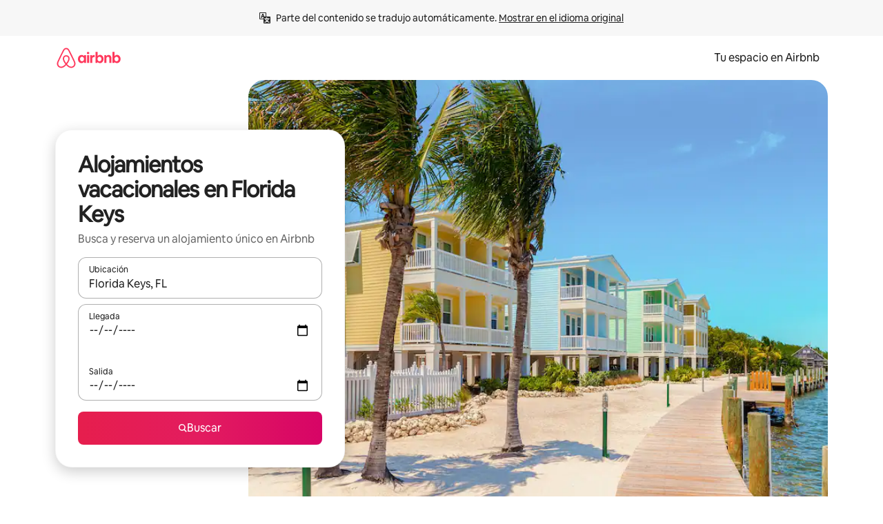

--- FILE ---
content_type: text/javascript
request_url: https://a0.muscache.com/airbnb/static/packages/web/es-419/frontend/airmetro/browser/asyncRequire.2ec5dca2db.js
body_size: 45070
content:
__d(function(g,r,_i,a,m,_e,d){"use strict";let{getAirmetroPublicUrl:e}=r(d[0]);r(d[1])();let{CHINA_ASSET_HOST:t,DEFAULT_ASSET_HOST:n}=r(d[2]),o=r(d[3]).default,{isStyle:s}=r(d[4]);e();let l=Object.create(null),i=Object.create(null),c=Object.create(null),u=o("linaria-css")??{stylesheets:[],prefix:""},f=new Set(u.stylesheets.map(e=>`${u.prefix}${e}`));function h(e){if(!(e in c))throw ReferenceError(`Segment "${e}" is not registered`);return c[e]}let p=Object.create(null);function y(e){{if(p[e])return p[e];let t=[];s(e)?t.push(w(e)):t.push(function(e){let t=document.createElement("script"),n=new Promise((n,o)=>{let s=t;if(!s)throw Error("Script was already unloaded");s.onload=n;let l=Error(`Failed to load script: ${e}`);s.onerror=()=>{o(l)},s.async=!0,s.crossOrigin="anonymous",s.src=x(e),document.documentElement.appendChild(s)}),o=()=>{if(!t)throw Error("Script was already unloaded");t.onload=null,t.onerror=null,t=null};return n.then(o).catch(e=>{throw o(),e})}(e));let n=Promise.all(t);return p[e]=n,n}}let E=new Set;function w(e,{deleteDuplicatedStyleTags:t=!1}={}){let n=e;if((e.startsWith("http")||e.startsWith("/"))&&(n=e),f.has(n))return Promise.resolve();let o=document.createElement("link");return new Promise((t,s)=>{let{styleSheets:l}=document;o.onloadcssdefined=e=>{let t=o.href,n=l.length;for(;n--;)if(l[n].href===t)return e();setTimeout(()=>{o.onloadcssdefined(e)})};let i=Error(`Failed to load stylesheet: ${e}`);o.onerror=()=>{s(i)},o.onload=()=>{o.setAttribute("media","all"),o.onloadcssdefined(t)},o.rel="stylesheet",o.type="text/css",o.crossOrigin="anonymous",o.href=n,o.setAttribute("media","print"),document.documentElement.appendChild(o)})}function x(e){return e.startsWith("http")||e.startsWith("/"),e}class $ extends Error{}function O(e,t,n){Object.entries(n).forEach(([n,o])=>{let s=o.map(o=>{if(void 0===t[o])throw ReferenceError(`Bad async module data, cannot locate index ${o} in the bundleRequestPaths array for segmentId=${n}`);return`${e}${t[o]}`});c[n]=s})}m.exports=function(e){if(!(e in l)){let t=!1;try{r(e),t=!0}catch{}try{!function(e,{cssOnly:t=!1}){if(!(e in l)){let n=Promise.all(h(e).filter(e=>!t||s(e)).map(e=>y(e)));l[e]=n}l[e]}(e,{cssOnly:t})}catch(n){let t=r(e);if(t)return Promise.resolve(t);throw new $(`Failed to async require ${e}`,n instanceof Error?{cause:n}:{})}}return e in i||(i[e]=l[e].catch(t=>{throw new $(`Failed to async require ${e}`,t instanceof Error?{cause:t}:{})}).then(()=>r(e))),i[e]},m.exports.getData=h,m.exports.setData=O,m.exports.addImportBundleNames=O,m.exports.load=y,m.exports.prefetch=function(e){if(!(e in c))throw ReferenceError(`Segment "${e}" is not registered`);c[e].filter(e=>!E.has(e)&&!p[e]).forEach(e=>{E.add(e);let t=document.createElement("link");t.rel="prefetch",t.crossOrigin="anonymous",t.href=x(e),t.as=s(e)?"style":"script",document.documentElement.appendChild(t)})},m.exports.loadStyles=w},"057569",["9ad496","44cd5c","4f7679","b2dff4","2f1cba"]);
__d(function(g,r,i,a,m,e,d){"use strict";function t(t){return t.split("?")[0].endsWith(".css")}Object.defineProperty(e,"__esModule",{value:!0}),e.isScript=function(n){return!t(n)},e.isStyle=t},"2f1cba",[]);
__d(function(g,r,i,a,m,e,d){"use strict";let t,l=r(d[0]).default||r(d[0]);m.exports=()=>t||(t=l("locale"))||"en"},"44cd5c",["b2dff4"]);
__d(function(g,r,i,a,m,e,d){"use strict";Object.defineProperty(e,"__esModule",{value:!0}),e.DEFAULT_ASSET_HOST=e.CHINA_ASSET_HOST=void 0,e.CHINA_ASSET_HOST="https://z1.muscache.cn",e.DEFAULT_ASSET_HOST="https://a0.muscache.com"},"4f7679",[]);
__d(function(g,r,i,a,m,e,d){"use strict";function t(){return"https://a0.muscache.com"}Object.defineProperty(e,"__esModule",{value:!0}),e.AIRMETRO_LOCALHOST=void 0,e.getAirmetroPublicUrl=t,e.getAirmetroRootPath=function(){return new URL(t(),"https://stub-host").pathname},e.getWebsocketUrl=function({hostname:t}){return String(new URL("/hot","wss://ws.metro.localhost.airbnb.com"))},e.AIRMETRO_LOCALHOST="//metro.localhost.airbnb.com"},"9ad496",[]);
__d(function(g,r,i,a,m,e,d){"use strict";Object.defineProperty(e,"__esModule",{value:!0}),e.default=function(n,o=!1){if(o||!Object.prototype.hasOwnProperty.call(t,n)){let o=window.document.getElementById(`data-${n}`);t[n]=o?.textContent?JSON.parse(o.textContent):null}return t[n]};let t={}},"b2dff4",[]);
__r("057569").setData("https://a0.muscache.com/airbnb/static/packages/web/", ["common/frontend/dls-icons/components/IcCompactMapsClothingStore16.8e7989ed10.js","es-419/frontend/landing-pages-accessibility/components/sections/productFeature/FiltersContextSheetContents.1435cb8039.js","common/cd8a194df8.css","common/frontend/svg/components/highlights/IcSystemKominka32.61f9571c5e.js","common/frontend/dls-icons/components/IcSystemNoSurveillance32.8f2c2dfd06.js","common/frontend/dls-icons/components/IcCompactWaterHot16.783af70f3b.js","es-419/frontend/dls-current/components/modals/contextSheet/ContextSheet.10b219c515.js","common/b77f94d728.css","common/frontend/dls-icons/components/IcSystemOutletCover32.34ead6bafe.js","common/frontend/dls-icons/components/IcSystemWaterBottle32.e1fe0412a0.js","es-419/frontend/canvas-web-sections/sections/McpVerticalSearchMarqueeSection/McpVerticalSearchMarqueeSection.04c98537b3.js","common/9679.cc3504d5fe.js","common/8aaf.f342450be0.js","es-419/a68d.e3f9fb53b7.js","es-419/06a8.e1aec5082d.js","es-419/5d26.4cce1d0ba0.js","common/0b500f3d05.css","common/afa1072672.css","common/55c523e0d2.css","common/7eef2df747.css","common/a6e96182a2.css","common/3845c01799.css","common/frontend/dls-icons/components/IcFeatureEye48.f7f9f09685.js","common/frontend/dls-icons/components/IcSystemHammer32.5f5f8770f4.js","common/frontend/dls-icons/components/IcSystemDoubleVanity32.f349f4edab.js","common/frontend/dls-icons/components/IcCompactHistoricHome16.2f9b16ef85.js","common/frontend/dls-icons/components/IcCompactParkingStreet16.0eba2116be.js","common/frontend/landing-pages-query/section-containers/quick-stats/QuickStatsSectionContainer.a51f7bf1fb.js","common/1eb66085cb.css","es-419/frontend/landing-pages-query/section-containers/services/FeaturedServicesSectionContainer.cbb1d6ab85.js","common/e165.dc71e0a571.js","common/d5e8945bba.css","common/8ef13fc4cd.css","common/frontend/dls-icons/components/IcCompactWardrobe16.e62ed0d3fa.js","common/frontend/dls-icons/components/IcSystemViewOcean32.dfcd88b7b5.js","common/frontend/dls-icons/components/IcSystemYaleKeypad32.f394bc8dc0.js","es-419/frontend/user-challenges-contrib/containers/frictions/NewPhoneCodeInputContainer.6c5f751f29.js","common/dfe9.73f74a1fa1.js","common/ac64.a08d0e9157.js","es-419/5b30.8e269beb27.js","es-419/8336.8f0ad8c1ef.js","es-419/6aa4.0a93e4e47f.js","common/92d030e658.css","common/39f8948c8e.css","common/ae3aae8eee.css","common/c9c7ca575c.css","common/frontend/dls-legacy-16-icons/IconCommentPositive.73d23eeb04.js","common/frontend/dls-icons/components/IcCompactCuisineFrench16.a6bf4ac636.js","common/frontend/dls-icons/components/IcSocialQqStaticColor32.1611a13fca.js","common/frontend/dls-icons/components/IcSystemRiad32.6c9abbd786.js","common/frontend/dls-legacy-16-icons/IconSmokeDetector.bd5ec52c92.js","common/frontend/dls-icons/components/IcProgramSystemClean15Pt32.93c451b245.js","common/frontend/dls-icons/components/IcSystemCuisineMexican32.420101b36d.js","es-419/frontend/friction-appeals-v2/components/ReviewAndSubmit/ReviewAndSubmit.89360c0269.js","es-419/2105.79e9fca609.js","es-419/c569.34589a22e2.js","es-419/0dd5.7fc2bec103.js","es-419/4f9f.d7ebd992bf.js","common/422ea28c7c.css","common/279214cd00.css","common/6544154386.css","common/50e2e6109d.css","common/8edef52955.css","es-419/frontend/canvas-web-sections/sections/McpLoginSection/McpLoginSection.8fb6bdc40f.js","common/54ec550e73.css","common/frontend/dls-icons/components/IcSystemPottery32.917d2d8edf.js","common/frontend/dls-icons/components/IcCompactTowerPisa16.7183743ebc.js","common/frontend/dls-icons/components/IcCompactPrivateBedroom16.88fe7cdb43.js","common/frontend/host-dls-deprecated/hooks/satori/SatoriGeocodeQuery-document.niobe.3cea62073a.js","common/frontend/dls-icons/components/IcCompactSuperhostAvatar16.ba243f6d61.js","common/frontend/dls-icons/components/IcCompactCuisineMoroccan16.52bfa51cab.js","common/frontend/dls-icons/components/IcSystemAudioMicMute32.68c2255fb2.js","common/frontend/dls-icons/components/IcSocialWechatMoments32.c0aa7ae866.js","common/node_modules/adyen-web-v5/dist/adyen.e478250a30.js","common/frontend/dls-icons/components/IcSocialFbMessengerStaticColor32.c36c85a82a.js","common/frontend/dls-icons/components/IcCompactCuisineThai16.64358ff250.js","common/frontend/dls-icons/components/IcSystemNoPool32.fddbc5475b.js","common/frontend/dls-icons/components/IcSystemSustainableHome32.25cc43a06d.js","common/frontend/dls-icons/components/IcCompactNatureParkAlt16.5f20df3b9d.js","common/frontend/dls-icons/components/IcCompactDiaper16.701c4e4d6e.js","common/frontend/dls-icons/components/IcCompactLakehouse16.541dd2bc4f.js","common/frontend/hyperloop-browser/shims_post_modules.64cbdb5312.js","common/frontend/dls-icons/components/IcCompactFutonJapanese16.d9adf1106a.js","common/frontend/dls-icons/components/IcSystemInstantPay32.65a0668486.js","common/frontend/dls-icons/components/IcSystemMinsu32.5e4b603b13.js","common/frontend/dls-legacy-16-icons/IconAirConditioning.35a89d8e39.js","common/frontend/dls-legacy-16-icons/IconSoap.d2d999d93a.js","common/frontend/dls-icons/components/IcSystemWebcam32.78c23ce7a1.js","common/frontend/dls-icons/components/IcCompactHostServiceProviders16.0427013961.js","common/frontend/dls-icons/components/IcCompactTv16.67e4eadb29.js","common/frontend/dls-icons/components/IcCompactGlobeOutline16.e4f3130afa.js","es-419/frontend/airlock-platform-current/utils/renderAirlock.8e72690ce5.js","common/e2da.6dcc079da9.js","common/9a38.070d5ffb7b.js","common/daa0.9698511c82.js","common/6aa5abda21.css","common/1a37445244.css","common/1879e20127.css","common/frontend/dls-icons/components/IcSystemMapsTrainStation32.470af621f1.js","common/frontend/dls-icons/components/IcProgramHostCouncilStaticColor32.2d81d4cb88.js","common/frontend/dls-icons/components/IcCompactStop16.b1535772a1.js","common/frontend/dls-legacy-16-icons/IconLockAlt.2f66db45cf.js","es-419/frontend/landing-pages-query/section-containers/header/HeaderSectionContainer.61418a1b82.js","common/ceccd62486.css","common/frontend/dls-icons/components/IcCompactSeatingAreaChair16.7cfd4b528b.js","common/frontend/dls-icons/components/IcSystemCalendarUnmarkedStroked.5f1d78ce70.js","common/frontend/dls-icons/components/IcCompactAlertCheck16.4ba24d0da5.js","common/frontend/dls-icons/components/IcSystemSort32.cb0dcedb9e.js","common/frontend/dls-icons/components/IcCompactMapsCasino16.d6d61b329f.js","es-419/frontend/user-challenges-contrib/containers/frictions/PhoneVerificationWithNumberPhoneInputContainer.90692fc545.js","es-419/0213.b2c5308859.js","common/6279.620c57182d.js","common/c60fdbb3ab.css","common/24289281f4.css","es-419/frontend/privacy-hub/containers/PrivacyHubPage.36af4af6fc.js","common/e709.de3869a985.js","common/e18a.2b2bee95af.js","common/0c01.7ba0342650.js","common/0a2f.c157ccc504.js","es-419/7c10.204cfeeaf5.js","common/fd12.6036dfd26d.js","common/34edfb91a1.css","common/412d3a7a1f.css","common/cdd8efc77d.css","common/frontend/photo-viewer/components/Video.93700199eb.js","es-419/ea88.911e3b3658.js","common/2b4fa52654.css","common/f7ebbe68df.css","common/frontend/dls-icons/components/IcSystemEndCall32.e6c4d3444b.js","common/frontend/dls-icons/components/IcSystemAutoFlash32.64ac453abc.js","common/frontend/dls-icons/components/IcCompactGiftcard16.2b86632823.js","common/frontend/dls-icons/components/IcFeatureGraphDown48.3730dd7d88.js","common/frontend/dls-icons/components/IcSystemMessageTemplate32.7c2f80c0af.js","es-419/frontend/user-challenges-contrib/containers/frictions/contact_kba/ContactKbaPaymentSelectContainer.105f62bf33.js","es-419/d9d6.a8ffd6de21.js","common/frontend/dls-icons/components/IcSystemMapsAirport32.eddf42535f.js","common/frontend/dls-icons/components/IcSystemSharedHome32.e0af90f35d.js","common/frontend/dls-legacy-16-icons/IconCenteredIndicatorQuickResponses.62442f215d.js","common/frontend/landing-pages-beta-program/routes/NdaPageRoute/NdaPageQuery-document.niobe.f37b36709e.js","common/frontend/dls-icons/components/IcSystemStairs32.432d013502.js","common/frontend/dls-icons/components/IcSystemFirstAidKit32.062f9c8cc9.js","common/frontend/dls-icons/components/IcSystemListingsStroked.5b52c28a7b.js","common/frontend/dls-icons/components/IcSystemBelo32.8139dc0b6c.js","common/frontend/dls-icons/components/IcSystemHostPerformanceStroked.2af8cb602a.js","common/frontend/dls-icons/components/IcSystemHostReservations32.97491fa30f.js","common/frontend/dls-icons/components/IcSystemCat32.97e8720f55.js","es-419/frontend/landing-pages-cohosting-ui/containers/TextHeroSectionContainer.36ac665ccf.js","common/e4ef.58f01ecf19.js","common/a629b91ca3.css","common/d47ff66d8c.css","common/frontend/dls-icons/components/IcCompactSofa16.a86bd6f1b8.js","common/frontend/dls-legacy-16-icons/IconHairDryer.76bc87ac3f.js","common/frontend/canvas-web-sections/sections/McpMediaSection/McpMediaSection.d0dd7ca90e.js","es-419/7017.4b80dd078e.js","es-419/c5a8.d0987025d5.js","common/4d0c.038ef9fc94.js","es-419/2140.8d30b3dc84.js","es-419/1420.7bd8eba3e3.js","common/e4d37e3a2d.css","common/cfc9a6e203.css","common/017c5fc7a4.css","common/7ed1b9154b.css","common/3663d0905c.css","common/frontend/google-recaptcha/utils/maybeGetRecaptcha.fff849855c.js","common/frontend/listing-card/components/parts/PassportCard/SmallContextSheet.604b7eb232.js","common/39e377fcaa.css","common/frontend/dls-icons/components/IcSystemHostHelp32.82db8f5048.js","common/frontend/dls-icons/components/IcCompactPortableWifi16.7233cd6a88.js","common/frontend/dls-icons/components/IcCompactAlertBell16.cff00e6443.js","common/frontend/privacy-hub/containers/PrivacyHubPage.prepare.c244c270e4.js","common/frontend/dls-icons/components/IcCompactToiletUpright16.b10a3ef83b.js","common/frontend/landing-pages-beta-program/routes/PublicGuestOptInRoute/PublicGuestOptInRoute.prepare.a70fe61bba.js","common/frontend/dls-icons/components/IcSocialSpotifyStaticColor32.b928d09271.js","common/frontend/dls-icons/components/IcCompactHostAssign16.74e1bac3c0.js","common/frontend/seo-loop/routeHandler.9e5279a3d1.js","common/4aeb.b027b1d32b.js","common/frontend/seo-loop/apps/seo-loop-util-app/initializer.f53fea450c.js","common/42cb.3e32654b32.js","common/57a4.fd62505dd3.js","common/7014.24cdaa0491.js","common/7616.ed59c77324.js","es-419/217f.c700360287.js","common/2148.f76d1a9ab1.js","common/node_modules/@builder.io/partytown/index.0619ce1878.js","common/frontend/do-conversions/index.ae873e43db.js","common/frontend/localpost/configureAPI.88b061d95b.js","common/frontend/airlock-ui/components/AirlockModal/index.f594728c87.js","common/01267490ca.css","es-419/frontend/airlock-platform/utils/triggerAirlock/index.73b7048e5e.js","common/3f29.f8f5e60541.js","es-419/a71f.1b78bbe843.js","common/b1135fb555.css","common/30f5286397.css","es-419/frontend/friction-v2-webview-test-friction/components/V2WebviewTestFrictionFriction.b2290d91c0.js","common/ba980cbec1.css","es-419/frontend/friction-2fa-totp/components/PhoneVerificationVia2FATOTPFriction.169aa605df.js","common/cd7ee426b2.css","es-419/frontend/friction-three-d-secure-verification-2/components/ThreeDSecureVerification2Friction.f4b8ec1fbf.js","common/e6fd.0b90ee453a.js","common/d6f713e1ea.css","common/d013298d4c.css","es-419/frontend/friction-coworker-email/index.1bf6123ffe.js","es-419/0711.35bb84f25e.js","common/d5b65e6c3a.css","common/c52c1d6b69.css","common/frontend/airlock-flow-views/components/RenderlessOutroView.c05881f5d9.js","es-419/frontend/friction-push-notification/index.36c405001b.js","common/1386cc1305.css","es-419/frontend/friction-plaid-credit-card-verification/index.e4ea815349.js","common/6c5e3d381c.css","es-419/frontend/phone-number-masking/components/PhoneMaskingFriction/PhoneMaskingNuxForNumberReplacementFriction.037807abaf.js","common/3c89.6e7d4f886f.js","common/5129.8caead6a36.js","common/961e982b48.css","common/1d7582d1e3.css","es-419/frontend/friction-phone-text/components/PhoneVerificationViaTextFriction.3c1ddcd24e.js","common/59c11ba765.css","es-419/frontend/friction-phone-verification-via-otp/components/PhoneVerificationViaWhatsappFriction/index.eebcbce2b4.js","common/3e2f6d59ed.css","es-419/frontend/friction-phone-call/components/PhoneVerificationViaCallFriction.593b8bab25.js","es-419/frontend/friction-paypal-verification/index.a4ffe73a56.js","common/61e9beef41.css","es-419/frontend/friction-payment-authentication-three-d-secure/components/PaymentAuthenticationThreeDSecureFriction.318012fc2a.js","common/0121822de2.css","es-419/frontend/friction-passkey-verification/index.eea1309c1b.js","common/c942.fcaed1db25.js","es-419/26e0.49c6912709.js","common/ec56ff446d.css","common/b1d12662e8.css","es-419/frontend/friction-passkey-registration/index.984a73787c.js","common/af19ce4fdf.css","es-419/frontend/account-fov/components/IdentityVerificationFriction.9ff1fe20c6.js","es-419/06c6.8bd9881ba5.js","common/87c7.b6ac0a0d2f.js","common/f567.f6505f67fb.js","common/69da.e480d649c4.js","es-419/5452.419e43c76a.js","common/9343.f780ebaa53.js","common/54a85ec699.css","common/ec01934c64.css","common/ddae0dba56.css","es-419/frontend/airlock-flow-views/components/GenericViewSelection/index.93579fdf73.js","common/a9a0b521d1.css","common/frontend/friction-generic-redirect/components/GenericRedirectFriction.2156c7dae5.js","es-419/frontend/friction-account-verification-via-two-way-sms-for-payment/index.40b4693053.js","common/a28235ed1c.css","es-419/frontend/friction-account-verification-via-two-way-sms/components/AccountVerificationViaTwoWaySmsForAOVFriction/index.4a55b37aad.js","common/5b6f20f79c.css","es-419/frontend/friction-email-code/components/EmailCodeVerificationFriction.474d7c298e.js","common/8718977d5e.css","es-419/frontend/airlock-sdui/index.c08bdca932.js","es-419/e549.e19235e1d5.js","es-419/eced.5c672fa991.js","common/0a75.c6be967713.js","es-419/e15e.fb2aff3c78.js","common/9012ebf81d.css","common/840136bb2a.css","common/d234b587a8.css","common/1ea8ffea45.css","es-419/frontend/friction-recaptchav2/components/RecaptchaV2Friction/index.f318ccf9ac.js","common/8623201c66.css","es-419/frontend/friction-appeals/components/AppealsFriction.b369d4ab99.js","common/4555.8527f20360.js","es-419/b494.38f8d27102.js","common/5554e337e5.css","common/02832e5c7b.css","es-419/frontend/friction-payouts/index.dd2f56a707.js","common/3b3dab661c.css","es-419/frontend/friction-auto-rejection-with-fallback/index.4a54e9949e.js","common/2e1b39d3f1.css","es-419/frontend/friction-auto-rejection/index.8464519b13.js","es-419/9c4b.e10b80dbcc.js","common/3b5d8b5e0a.css","common/9a22aa1c3c.css","es-419/frontend/friction-arkose-bot-detection/components/ArkoseBotDetectionFriction/index.9766bb0901.js","common/af760e20dd.css","es-419/frontend/friction-appeals-v2/components/UploadFiles/UploadFiles.831c789eb2.js","common/7237a080c4.css","es-419/frontend/friction-appeals-v2/components/Statement/Statement.7fa95ae1f1.js","common/b4112f0229.css","es-419/frontend/friction-appeals-v2/components/PrepareAppeal/PrepareAppeal.af154d7fb8.js","es-419/9da0.a1b4ccacd8.js","common/f446d0d696.css","common/fbb99c49a4.css","es-419/frontend/friction-appeals-v2/components/Outro/Outro.9fdbf7a5d5.js","common/358e304e7d.css","es-419/frontend/friction-appeals-v2/components/Timeline/Timeline.e67b96c03f.js","common/41794c322d.css","es-419/frontend/friction-appeals-v2/components/Intro/Intro.4c5c3b626d.js","common/dda353a56e.css","es-419/frontend/simple-footer/variants/base/FooterWithBottomSpacing.57c15e9a47.js","es-419/8ccf.e776dbdb38.js","common/8c161bb2ba.css","common/612dae5d33.css","es-419/frontend/locale-settings/containers/language/LanguageSelectorModalContainer.b9a22daad1.js","es-419/1e0f.006a2905aa.js","common/bcbe3f42a3.css","common/e04145b3fc.css","es-419/frontend/locale-settings/containers/currency/CurrencySelectorModalContainer.f055a5d382.js","common/5f61708a27.css","common/frontend/friction-appeals-v2/components/IdVerification/IdVerification.ce4cf03ce0.js","common/72cd9cac83.css","common/frontend/account-fov/components/AccountFovModal/AccountFovModalContextSheet.f431109948.js","common/8f3e98b65e.css","es-419/frontend/account-fov/components/modal/HelpInfoModalContent.480c07bd7c.js","common/frontend/friction-appeals-v2/components/BackgroundCheck/BackgroundCheck.b75c03ff84.js","common/fcd4acda3b.css","es-419/frontend/onboarding/components/actionTray/ActionTrayContainer.497d4aa624.js","common/e84b.44b93241f3.js","common/96b6772698.css","es-419/frontend/navi/presenters/HostGlobalBanner/HostGlobalBanner.9f0282ecf8.js","common/bd99ba850f.css","es-419/frontend/navi/presenters/HostGlobalBanner/AggregateModalContent.f22b3edf0f.js","common/6ea8b943fa.css","es-419/frontend/navi/presenters/CanvasAnnouncement/CanvasAnnouncement.edd760c735.js","common/1bdf.65c3d8b8c2.js","common/9b25001fb3.css","common/e48ed9d4ac.css","common/frontend/media/components/video/utils/hls.82b3f8f0d4.js","common/node_modules/mux-embed/dist/mux.56d72018ff.js","common/frontend/canvas-channels-shared/components/Icon/IconServer.877924fbb6.js","common/aa76872419.css","common/frontend/dls-icons/components/IcCompactStopwatch16.eb969b8da5.js","common/frontend/dls-icons/components/IcSystemRunningShoe32.e1a52d61a0.js","common/frontend/dls-icons/components/IcSystemRunning32.f27649311f.js","common/frontend/dls-icons/components/IcSystemYoga32.037f1ce9dd.js","common/frontend/dls-icons/components/IcSystemIconTicket32.9a2f308fbc.js","common/frontend/dls-icons/components/IcSystemBullseye32.1891a0fd14.js","common/frontend/dls-icons/components/IcFeatureFilters48.7175f85feb.js","common/frontend/dls-icons/components/IcSystemFuton32.a7b34be0a1.js","common/frontend/dls-icons/components/IcCompactHistory16.1486df263a.js","common/frontend/dls-icons/components/IcCompactHostHelpAlt16.f5085e64ba.js","common/frontend/dls-icons/components/IcCompactSettingsGearAlt16.16189bd441.js","common/frontend/dls-icons/components/IcCompactHostNotificationsAlt16.bb17e7421c.js","common/frontend/dls-icons/components/IcCompactProfileAlt16.d1e010bded.js","common/frontend/dls-icons/components/IcCompactMessagesAlt16.cfb7921e62.js","common/frontend/dls-icons/components/IcCompactBeloAlt16.5ba5d9cb20.js","common/frontend/dls-icons/components/IcCompactHeartAlt16.1fd9ad1519.js","common/frontend/dls-icons/components/IcSystemHotSprings32.30cca77940.js","common/frontend/dls-icons/components/IcSystemPrivateOnsen32.52c4cfe641.js","common/frontend/dls-icons/components/IcSystemFutonJapanese32.24965c6741.js","common/frontend/dls-icons/components/IcSystemUmbrella32.f2f6985f83.js","common/frontend/dls-icons/components/IcSystemTour32.83b63f3865.js","common/frontend/dls-icons/components/IcSystemMassageTable32.65794ae705.js","common/frontend/dls-icons/components/IcSystemLocationStroked.7140f9a759.js","common/frontend/dls-icons/components/IcCompactPaperclip16.8763dce080.js","common/frontend/dls-icons/components/IcSystemProfileStroked.de47925664.js","common/frontend/dls-icons/components/IcSystemHeartStroked.25e8c04139.js","common/frontend/dls-icons/components/IcSystemBeloStroked.ee8e2e34cc.js","common/frontend/dls-icons/components/IcSystemStarBright32.babeee4cd4.js","common/frontend/dls-icons/components/IcSystemArrowSwitch32.ffe2629db9.js","common/frontend/dls-icons/components/IcSystemMessageRead32.8443e63d8c.js","common/frontend/dls-icons/components/IcSystemNanny32.7f93258526.js","common/frontend/dls-icons/components/IcSystemFrisbee32.b9d18fbadc.js","common/frontend/dls-icons/components/IcSystemTaiChi32.fadc37b956.js","common/frontend/dls-icons/components/IcSystemSumoWrestling32.4c3694b675.js","common/frontend/dls-icons/components/IcSystemRugby32.c6588f2657.js","common/frontend/dls-icons/components/IcSystemRowing32.b1d22d2033.js","common/frontend/dls-icons/components/IcSystemRollerSkates32.b3c367d44d.js","common/frontend/dls-icons/components/IcSystemCowboyBoot32.e381cc7d84.js","common/frontend/dls-icons/components/IcSystemPickleball32.26b2c765fb.js","common/frontend/dls-icons/components/IcSystemPadel32.566f3f4ad1.js","common/frontend/dls-icons/components/IcSystemHelmet32.f1e98833a7.js","common/frontend/dls-icons/components/IcSystemLuge32.0a5a5b9e1f.js","common/frontend/dls-icons/components/IcSystemLacrosse32.9a38604eb4.js","common/frontend/dls-icons/components/IcSystemMartialArts32.d714a08217.js","common/frontend/dls-icons/components/IcSystemHorseshoe32.89bac3ead5.js","common/frontend/dls-icons/components/IcSystemHandball32.f1ae9c3328.js","common/frontend/dls-icons/components/IcSystemGymnastics32.4335b95577.js","common/frontend/dls-icons/components/IcSystemIceSkates32.6e1aee25da.js","common/frontend/dls-icons/components/IcSystemFieldHockey32.7ac5e5bfb7.js","common/frontend/dls-icons/components/IcSystemFencing32.e26827f956.js","common/frontend/dls-icons/components/IcSystemDodgeball32.2ed24fe0b6.js","common/frontend/dls-icons/components/IcSystemDance32.b346471638.js","common/frontend/dls-icons/components/IcSystemCurling32.84418ec877.js","common/frontend/dls-icons/components/IcSystemCricket32.ae44e712b6.js","common/frontend/dls-icons/components/IcSystemBoxingGlove32.6d2db10bc0.js","common/frontend/dls-icons/components/IcSystemBobsled32.021480a855.js","common/frontend/dls-icons/components/IcSystemSpeedometer32.4dde911deb.js","common/frontend/dls-icons/components/IcSystemPuzzlePiece32.6e1a676c4c.js","common/frontend/dls-icons/components/IcSystemMakeup32.169b03b30d.js","common/frontend/dls-icons/components/IcSystemSportJersey32.e7b3d89573.js","common/frontend/dls-icons/components/IcSystemKnittingYarn32.330367510f.js","common/frontend/dls-icons/components/IcFeaturePaymentFailed48.37e3797a54.js","common/frontend/dls-icons/components/IcFeatureCancelRemove48.364f281283.js","common/frontend/dls-icons/components/IcSystemMapsSubwayStation32.8f5286ab64.js","common/frontend/dls-icons/components/IcSystemHanok32.46a570a99d.js","common/frontend/dls-icons/components/IcSystemMountainTop32.450d6cf574.js","common/frontend/dls-icons/components/IcSystemHostPropertiesAll32.e39349d085.js","common/frontend/dls-icons/components/IcSystemBaseball32.4a11398be6.js","common/frontend/dls-icons/components/IcSystemSkateboarding32.bcef516cd9.js","common/frontend/dls-icons/components/IcSystemChess32.97e6c35d89.js","common/frontend/dls-icons/components/IcSystemAnime32.4f78332d4a.js","common/frontend/dls-icons/components/IcSystemBowling32.aea01db351.js","common/frontend/dls-icons/components/IcSystemClimbingRope32.bf4be23315.js","common/frontend/dls-icons/components/IcSystemIceHockey32.ba820f293a.js","common/frontend/dls-icons/components/IcSystemNavListings32.159c9b17d3.js","common/frontend/dls-icons/components/IcDoorcodeHouse32.b20302865e.js","common/frontend/dls-icons/components/IcDoorcodeLock32.8fecd53b74.js","common/frontend/dls-icons/components/IcDoorcodeCheck32.171c03c0b2.js","common/frontend/dls-icons/components/IcDoorcodeAugustLogo32.f2bebd06eb.js","common/frontend/dls-icons/components/IcDoorcodeYaleLogo32.2aa177b3c8.js","common/frontend/dls-icons/components/IcDoorcodeNine32.9f459fc31f.js","common/frontend/dls-icons/components/IcDoorcodeEight32.e351debc5d.js","common/frontend/dls-icons/components/IcDoorcodeSeven32.bbebfcc7ab.js","common/frontend/dls-icons/components/IcDoorcodeSix32.ca0ff8a946.js","common/frontend/dls-icons/components/IcDoorcodeFive32.b18c165eed.js","common/frontend/dls-icons/components/IcDoorcodeFour32.c2fe348cac.js","common/frontend/dls-icons/components/IcDoorcodeThree32.ee613448a7.js","common/frontend/dls-icons/components/IcDoorcodeTwo32.b50842ddf0.js","common/frontend/dls-icons/components/IcDoorcodeOne32.3777d22230.js","common/frontend/dls-icons/components/IcDoorcodeZero32.81d8cec895.js","common/frontend/dls-icons/components/IcSystemSchlageLogo24.35999db52b.js","common/frontend/dls-icons/components/IcSystemAugustLogo24.ce443dcc53.js","common/frontend/dls-icons/components/IcSystemYaleLogo24.e2c843c686.js","common/frontend/dls-icons/components/IcSystemNoSmartlock32.66e8e3a583.js","common/frontend/dls-icons/components/IcSystemSchlageSmartlock32.8bff98d6f5.js","common/frontend/dls-icons/components/IcSystemYaleSmartlock32.2293ab3d11.js","common/frontend/dls-icons/components/IcSystemAugustSmartlock32.4af104bbd8.js","common/frontend/dls-icons/components/IcSystemArcadeMachine32.cacf2aee00.js","common/frontend/dls-icons/components/IcSystemPrivateBedroom32.1b06833a69.js","common/frontend/dls-icons/components/IcSystemSocialInteraction32.b9e8a1ea41.js","common/frontend/dls-icons/components/IcSystemMagicWand32.ee047a805e.js","common/frontend/dls-icons/components/IcSystemBriefcase32.c25060c050.js","common/frontend/dls-icons/components/IcSystemMapsMusic32.cceb5959fe.js","common/frontend/dls-icons/components/IcSystemMapsSchoolUniversity32.3d77c86f2d.js","common/frontend/dls-icons/components/IcSystemNoLockOnDoor32.c9aff4566f.js","common/frontend/dls-icons/components/IcSystemHostListingResidential32.407331b7e0.js","common/frontend/dls-icons/components/IcSystemProfile32.685f86b6e7.js","common/frontend/dls-icons/components/IcSystemToiletUpright32.df8e66982a.js","common/frontend/dls-icons/components/IcSystemWrestling32.8cb06c1db2.js","common/frontend/dls-icons/components/IcSystemWhirlpool32.b8cc89e3c1.js","common/frontend/dls-icons/components/IcSystemButler32.39bb946154.js","common/frontend/dls-icons/components/IcSystemPersonWalk32.af2034e3c7.js","common/frontend/dls-icons/components/IcSystemMapsSupermarket32.e3169c6cc0.js","common/frontend/dls-icons/components/IcSystemMapsStore32.7670c923bd.js","common/frontend/dls-icons/components/IcSystemMapsRestaurant32.dba6844fdd.js","common/frontend/dls-icons/components/IcSystemMapsDepartmentStore32.777d251a97.js","common/frontend/dls-icons/components/IcSystemMapsArtGallery32.8cae389863.js","common/frontend/dls-icons/components/IcSystemGlobeStand32.596a273f9c.js","common/frontend/dls-icons/components/IcSystemVesselSink32.3d1cce438a.js","common/frontend/dls-icons/components/IcSystemYurt32.98cf9cf813.js","common/frontend/dls-icons/components/IcSystemWhiteGloveService32.3e33928729.js","common/frontend/dls-icons/components/IcSystemWindowView32.e3a4c78882.js","common/frontend/dls-icons/components/IcSystemWindmill32.8b43529ca3.js","common/frontend/dls-icons/components/IcSystemUfo32.f4bd767b0b.js","common/frontend/dls-icons/components/IcSystemTowerPisa32.18710fda7e.js","common/frontend/dls-icons/components/IcSystemTower32.69acaf422b.js","common/frontend/dls-icons/components/IcSystemHostTeamStroked.01c8a2ac7a.js","common/frontend/dls-icons/components/IcSystemTeaMug32.2758e99d31.js","common/frontend/dls-icons/components/IcSystemSurfboard32.3f5caa8532.js","common/frontend/dls-icons/components/IcSystemSkiIn32.6cf327aba2.js","common/frontend/dls-icons/components/IcSystemShippingContainer32.695542f60f.js","common/frontend/dls-icons/components/IcSystemShepherdHut32.f813690427.js","common/frontend/dls-icons/components/IcSystemRyokan32.384058201c.js","common/frontend/dls-icons/components/IcSystemPalmTree32.d8257e0ca3.js","common/frontend/dls-icons/components/IcSystemOffTheGrid32.fd778d9389.js","common/frontend/dls-icons/components/IcSystemMansion32.30c3ccad2b.js","common/frontend/dls-icons/components/IcSystemFlipId32.578405c46d.js","common/frontend/dls-icons/components/IcSystemLakehouse32.5b673e527b.js","common/frontend/dls-icons/components/IcSystemLake32.054a9f4422.js","common/frontend/dls-icons/components/IcSystemHutStraw32.97aac9b383.js","common/frontend/dls-icons/components/IcSystemHistoricHome32.22b6b15dd6.js","common/frontend/dls-icons/components/IcSystemGrapes32.16058b86f9.js","common/frontend/dls-icons/components/IcSystemFarm32.fcc093ded4.js","common/frontend/dls-icons/components/IcSystemEarthHouse32.eab2c4ab04.js","common/frontend/dls-icons/components/IcSystemDomeHouse32.54115e3ebf.js","common/frontend/dls-icons/components/IcSystemDammuso32.76c0a5a801.js","common/frontend/dls-icons/components/IcSystemCycladicHouse32.be3a461cc0.js","common/frontend/dls-icons/components/IcSystemCountryHome32.1af9d0a5cf.js","common/frontend/dls-icons/components/IcSystemChefsHat32.d8f8b5efcc.js","common/frontend/dls-icons/components/IcSystemCastle32.85050e6aa8.js","common/frontend/dls-icons/components/IcSystemCampground32.df9416b41f.js","common/frontend/dls-icons/components/IcSystemCamperTrailer32.d30a051c56.js","common/frontend/dls-icons/components/IcSystemCabin32.b21b0bdd3c.js","common/frontend/dls-icons/components/IcSystemBeachfront32.459637bd91.js","common/frontend/dls-icons/components/IcSystemBarn32.549173988e.js","common/frontend/dls-icons/components/IcSystemArtPalette32.014dfb6e10.js","common/frontend/dls-icons/components/IcSystemAFrameCabin32.958f3bef58.js","common/frontend/dls-icons/components/IcCompactYurt16.ec4dfa3ad4.js","common/frontend/dls-icons/components/IcCompactWhiteGloveService16.b81fa2c908.js","common/frontend/dls-icons/components/IcCompactWindowView16.f43a9545f8.js","common/frontend/dls-icons/components/IcCompactWindmill16.53d4670aad.js","common/frontend/dls-icons/components/IcCompactUfo16.e7919e8c78.js","common/frontend/dls-icons/components/IcCompactTreeHouse16.b94f0cfd47.js","common/frontend/dls-icons/components/IcCompactTower16.6172be6e6d.js","common/frontend/dls-icons/components/IcCompactTinyHouse16.441e4fb252.js","common/frontend/dls-icons/components/IcCompactTeaMug16.5c91ac423f.js","common/frontend/dls-icons/components/IcCompactSurfboard16.8c3391867a.js","common/frontend/dls-icons/components/IcCompactSkiIn16.6830b698b9.js","common/frontend/dls-icons/components/IcCompactShippingContainer16.4ffebe906e.js","common/frontend/dls-icons/components/IcCompactShepherdHut16.2b04a5c043.js","common/frontend/dls-icons/components/IcCompactSharedHome16.a0be76b4b8.js","common/frontend/dls-icons/components/IcCompactRyokan16.6ba5f5d8c4.js","common/frontend/dls-icons/components/IcCompactRiad16.5a5b74ca0a.js","common/frontend/dls-icons/components/IcCompactPiano16.9f8e7f389b.js","common/frontend/dls-icons/components/IcCompactPalmTree16.17cfd35d29.js","common/frontend/dls-icons/components/IcCompactOffTheGrid16.602416c809.js","common/frontend/dls-icons/components/IcCompactNaturePark16.50d9199533.js","common/frontend/dls-icons/components/IcCompactMinsu16.93d534322b.js","common/frontend/dls-icons/components/IcCompactMapsResort16.83125b959b.js","common/frontend/dls-icons/components/IcCompactMansion16.16701982a8.js","common/frontend/dls-icons/components/IcCompactLake16.48b048b324.js","common/frontend/dls-icons/components/IcCompactIsland16.af9fa5c5af.js","common/frontend/dls-icons/components/IcCompactHutStraw16.ba685171d2.js","common/frontend/dls-icons/components/IcCompactHouseboat16.4bc39483dc.js","common/frontend/dls-icons/components/IcCompactGrapes16.df7ebb840f.js","common/frontend/dls-icons/components/IcCompactFarm16.28a83ae166.js","common/frontend/dls-icons/components/IcCompactEarthHouse16.be31133382.js","common/frontend/dls-icons/components/IcCompactDomeHouse16.db1cf6f3d8.js","common/frontend/dls-icons/components/IcCompactDesignerHouse16.1af61ec713.js","common/frontend/dls-icons/components/IcCompactDesertCactus16.8c9d9857c6.js","common/frontend/dls-icons/components/IcCompactDammuso16.fc8accd4bd.js","common/frontend/dls-icons/components/IcCompactCycladicHouse16.ea8500b014.js","common/frontend/dls-icons/components/IcCompactCountryHome16.46354b62fe.js","common/frontend/dls-icons/components/IcCompactChefsHat16.58df7cae38.js","common/frontend/dls-icons/components/IcCompactCave16.b5bbfd92c2.js","common/frontend/dls-icons/components/IcCompactCastle16.01fe96be86.js","common/frontend/dls-icons/components/IcCompactCasaParticular16.c544bc47ab.js","common/frontend/dls-icons/components/IcCompactCampground16.29dc75e3fe.js","common/frontend/dls-icons/components/IcCompactCamperTrailer16.f44123be6d.js","common/frontend/dls-icons/components/IcCompactCabin16.b2e74edccd.js","common/frontend/dls-icons/components/IcCompactBoatSail16.e781c8a2d8.js","common/frontend/dls-icons/components/IcCompactBeachfront16.4fd8b27daa.js","common/frontend/dls-icons/components/IcCompactBarn16.5ad2acdd17.js","common/frontend/dls-icons/components/IcCompactArtPalette16.07f9f4c039.js","common/frontend/dls-icons/components/IcCompactAFrameCabin16.97ca12104e.js","common/frontend/dls-icons/components/IcSystemRefrigeratorStainless32.907f7f3476.js","common/frontend/dls-icons/components/IcSystemSmartlock32.3427d2a3cc.js","common/frontend/dls-icons/components/IcSystemMaintenanceOnSite32.af8c91ffd7.js","common/frontend/dls-icons/components/IcSystem24HMaintenance32.d0ce941a94.js","common/frontend/dls-icons/components/IcSystemPackageService32.00e6723213.js","common/frontend/dls-icons/components/IcSystemDogWash32.68df50df56.js","common/frontend/dls-icons/components/IcSystemPetPlayArea32.7191085c60.js","common/frontend/dls-icons/components/IcSystemLounge32.195f5588bb.js","common/frontend/dls-icons/components/IcSystemRacquetball32.b03c5bcfc0.js","common/frontend/dls-icons/components/IcSystemBasketball32.dd7fdd5bc0.js","common/frontend/dls-icons/components/IcSystemStorageShelf32.aabba4a04d.js","common/frontend/dls-icons/components/IcSystemSunDeck32.1dd2cd9c18.js","common/frontend/dls-icons/components/IcSystemParkingReserved32.b41efac8e0.js","common/frontend/dls-icons/components/IcSystemGarage32.f1281ee7d6.js","common/frontend/dls-icons/components/IcSystemDesignerHouse32.6eea97204a.js","common/frontend/dls-icons/components/IcSystemQuotationMark40.48507e7285.js","common/frontend/dls-icons/components/IcCompactQuotationMark40.6289f6846f.js","common/frontend/dls-icons/components/IcSystemKids32.68423052fa.js","common/frontend/dls-icons/components/IcSystemNoKids32.ea5e36106c.js","common/frontend/dls-icons/components/IcSystemNoChild32.fa47e508b0.js","common/frontend/dls-icons/components/IcCompactSafetyCenter16.abb65a7930.js","common/frontend/dls-icons/components/IcCompactNoCamera16.18d9a9d8e4.js","common/frontend/dls-icons/components/IcSystemEmergencySupport32.7c4fb7500e.js","common/frontend/dls-icons/components/IcSystemInstant32.bc2a54ac58.js","common/frontend/dls-icons/components/IcSystemAvVolume32.a3c03eb00c.js","common/frontend/dls-icons/components/IcSystemMovie32.1cefdacac9.js","common/frontend/dls-icons/components/IcSystemVolleyball32.7bed9898f9.js","common/frontend/dls-icons/components/IcSystemPlaySlide32.2612a42fb4.js","common/frontend/dls-icons/components/IcSystemMonitor32.d5e7f0e866.js","common/frontend/dls-legacy-16-icons/IconSearchBold.999521abf1.js","common/frontend/dls-icons/components/IcFeatureCustomerSupport48.6210bc8abf.js","common/frontend/dls-icons/components/IcSystemMakeCall32.1de78d4afa.js","common/frontend/dls-icons/components/IcSystemDraftingTools32.1537005c69.js","common/frontend/dls-icons/components/IcSystemTrophy32.d5084804a1.js","common/frontend/dls-icons/components/IcSystemWorkshop32.602900d777.js","common/frontend/dls-icons/components/IcSystemWaterfall32.8f8f92f148.js","common/frontend/dls-icons/components/IcSystemTractor32.4d2964614f.js","common/frontend/dls-icons/components/IcSystemNailPolish32.62de339e7f.js","common/frontend/dls-icons/components/IcSystemNaturePark32.67e96c6b99.js","common/frontend/dls-icons/components/IcSystemMapsWater32.c8c2d520d8.js","common/frontend/dls-icons/components/IcSystemMapsThemePark32.25b4ad751f.js","common/frontend/dls-icons/components/IcSystemMapsLandmark32.908d7c4a96.js","common/frontend/dls-icons/components/IcSystemMapsGeneric32.ade8fe956b.js","common/frontend/dls-icons/components/IcSystemCity32.71c45cf44b.js","common/frontend/dls-icons/components/IcSystemCave32.d1c47f434d.js","common/frontend/dls-icons/components/IcSystemNoCamera32.a4999c639f.js","common/frontend/dls-icons/components/IcSystemCamera32.382e8a4488.js","common/frontend/dls-icons/components/IcFeatureVetted48.6db29a7716.js","common/frontend/dls-icons/components/IcSystemLanguage32.1424c94ed6.js","common/frontend/dls-icons/components/IcCompactLanguage16.c2698063d1.js","common/frontend/dls-icons/components/IcSystemUploadStroked.419d28e551.js","common/frontend/dls-icons/components/IcSystemDesertCactus32.ba4b129fdd.js","common/frontend/dls-icons/components/IcCompactNoTranslation16.d9ce6e6a3a.js","common/frontend/dls-icons/components/IcSystemNoTranslation32.01612d9625.js","common/frontend/dls-icons/components/IcFeatureHandWave48.8c96f1813a.js","common/frontend/dls-icons/components/IcCompactSuperhost16.e73a78abe8.js","common/frontend/dls-icons/components/IcCompactBelo16.818625439a.js","common/frontend/dls-icons/components/IcSystemValidReservation32.a37814d50a.js","common/frontend/dls-icons/components/IcCompactValidReservation16.e18cc5fb9c.js","common/frontend/dls-icons/components/IcCompactEmailAdd16.205c710f6a.js","common/frontend/dls-icons/components/IcSystemBellStroked.1f3bf8b544.js","common/frontend/dls-icons/components/IcSystemHandWave32.c7978cb008.js","common/frontend/dls-icons/components/IcCompactCurrencyAlt16.7f9c16f426.js","common/frontend/dls-icons/components/IcCompactNoSmartPricing16.09bc636144.js","common/frontend/dls-icons/components/IcCompactSparkle16.97a1c43c9f.js","common/frontend/dls-icons/components/IcSystemPersonWave32.cd82901933.js","common/frontend/dls-icons/components/IcCompactPersonWave16.ff839ab710.js","common/frontend/dls-icons/components/IcCompactPersonLarge16.f4b677172d.js","common/frontend/dls-icons/components/IcSystemSearch32.cc3381f587.js","common/frontend/dls-icons/components/IcFeatureGraphUpAlt48.a12e8bf57a.js","common/frontend/dls-icons/components/IcFeatureGraphUp48.69908b271f.js","common/frontend/dls-icons/components/IcFeatureCancel48.c4bb530852.js","common/frontend/dls-icons/components/IcFeatureCalendar48.fcf8c25383.js","common/frontend/dls-icons/components/IcFeaturePiggyBank48.3895a85948.js","common/frontend/dls-icons/components/IcFeaturePromotions48.e2c821e273.js","common/frontend/dls-icons/components/IcFeatureLink48.71d82f043e.js","common/frontend/dls-icons/components/IcFeatureVerifiedListing48.cc5b15e2d1.js","common/frontend/dls-icons/components/IcFeaturePaymentScheduled48.9f86399e2a.js","common/frontend/dls-icons/components/IcFeaturePaymentPending48.53b2c355cf.js","common/frontend/dls-icons/components/IcCcWesternUnionSquareStaticColor32.81f93e2f0b.js","common/frontend/dls-icons/components/IcCcPayoneerSquareStaticColor32.03234ffb6f.js","common/frontend/dls-icons/components/IcCcPaypalSquareStaticColor32.e10cb6076e.js","common/frontend/dls-icons/components/IcFeatureNotification48.cb50fe2f96.js","common/frontend/dls-icons/components/IcFeatureCurrency48.5fead0cf21.js","common/frontend/dls-icons/components/IcFeatureTag48.669ce067b5.js","common/frontend/dls-icons/components/IcFeatureDiamond48.cddc8c5392.js","common/frontend/dls-icons/components/IcFeatureAlarm48.f09b719ad2.js","common/frontend/dls-icons/components/IcSystemMapsCarRental32.cf39b69955.js","common/frontend/dls-icons/components/IcSystemDiaper32.bb9d6d273c.js","common/frontend/dls-icons/components/IcSystemBabyMonitor32.138e75a4f9.js","common/frontend/dls-icons/components/IcSystemFireplaceGuard32.95aef517d0.js","common/frontend/dls-icons/components/IcSystemWindowGuard32.1d79096bc9.js","common/frontend/dls-icons/components/IcSystemBabyGate32.ae8b3018a5.js","common/frontend/dls-icons/components/IcSystemCornerGuard32.b4834493e7.js","common/frontend/dls-icons/components/IcSystemVideoGame32.ce1f4ce0cb.js","common/frontend/dls-legacy-16-icons/IconSuperhostBadgeHof.a67380c582.js","common/frontend/dls-icons/components/IcSystemNoDetectorSmoke32.a8d3501160.js","common/frontend/dls-icons/components/IcSystemNoShampoo32.547604e077.js","common/frontend/dls-icons/components/IcSystemNoPrivateEntrance32.ce7e270b41.js","common/frontend/dls-icons/components/IcSystemNoHeater32.32bd63178a.js","common/frontend/dls-icons/components/IcSystemNoEssentials32.08dfd2c693.js","common/frontend/dls-icons/components/IcSystemNoDetectorCo232.e3c86fff77.js","common/frontend/dls-icons/components/IcSystemHostOwners32.ceaa4c4e4e.js","common/frontend/dls-icons/components/IcSystemChildUtensils32.1a8b34cbf9.js","common/frontend/dls-icons/components/IcSystemWaterKettle32.1e75bf8f52.js","common/frontend/dls-icons/components/IcSystemWardrobe32.e9739eb346.js","common/frontend/dls-icons/components/IcSystemToiletBidet32.f2999dba5e.js","common/frontend/dls-icons/components/IcSystemToaster32.b1feb4bed7.js","common/frontend/dls-icons/components/IcSystemSoap32.edcb0ed471.js","common/frontend/dls-icons/components/IcSystemSki32.3a7427aee9.js","common/frontend/dls-icons/components/IcSystemSauna32.42dcb810fc.js","common/frontend/dls-icons/components/IcSystemPoolTable32.43158d0e58.js","common/frontend/dls-icons/components/IcSystemPingPong32.d91e2b8e4c.js","common/frontend/dls-icons/components/IcSystemPillow32.1e0fbbf656.js","common/frontend/dls-icons/components/IcSystemPiano32.71f7c796ed.js","common/frontend/dls-icons/components/IcSystemMosquitoNet32.f70669914a.js","common/frontend/dls-icons/components/IcSystemMapsBookstoreLibrary32.07e3e484bd.js","common/frontend/dls-icons/components/IcSystemMapsBar32.5d447bbeb7.js","common/frontend/dls-icons/components/IcSystemKayak32.26d0596d7c.js","common/frontend/dls-icons/components/IcSystemFirepit32.87ba53b8f1.js","common/frontend/dls-icons/components/IcSystemFanPortable32.fe1f1ae632.js","common/frontend/dls-icons/components/IcSystemFanCeiling32.d5081650dd.js","common/frontend/dls-icons/components/IcSystemEvCharger32.d25ab5605b.js","common/frontend/dls-icons/components/IcSystemDiningTable32.13a5f35700.js","common/frontend/dls-icons/components/IcSystemBoardGames32.f7f43ddbb9.js","common/frontend/dls-icons/components/IcSystemBlender32.f281a35701.js","common/frontend/dls-icons/components/IcSystemBakingSheet32.3cf24cf2cf.js","common/frontend/dls-icons/components/IcSystemBabyBath32.94cf970635.js","common/frontend/dls-icons/components/IcSystemFire32.f0feaa7d21.js","common/frontend/dls-icons/components/IcSystemCasaParticular32.53c482e683.js","common/frontend/dls-icons/components/IcSystemSparkle32.955c8fd64e.js","common/frontend/dls-icons/components/IcSystemShower32.7c75905a5e.js","common/frontend/dls-icons/components/IcSystemTreeHouse32.4772142648.js","common/frontend/dls-icons/components/IcSystemTipi32.56e4439fb4.js","common/frontend/dls-icons/components/IcSystemBoatSail32.d47d68c292.js","common/frontend/dls-icons/components/IcSystemBoatShip32.8eb49e8f9d.js","common/frontend/dls-icons/components/IcSystemHouseboat32.1541ef8d66.js","common/frontend/dls-icons/components/IcSystemAlarmClock32.e7f20aa35e.js","common/frontend/dls-icons/components/IcSystemRareFind32.d4022ee168.js","common/frontend/dls-icons/components/IcSystemIsland32.c15dcd171f.js","common/frontend/dls-icons/components/IcSystemTropicalLeaf32.79af573514.js","common/frontend/dls-icons/components/IcSystemMapsBusStation32.651c43d84b.js","common/frontend/dls-icons/components/IcSystemMapsTheatre32.0518f62a4c.js","common/frontend/dls-icons/components/IcSystemMapsPark32.7005e1728d.js","common/frontend/dls-icons/components/IcSystemMapsMuseum32.6473c62dc7.js","common/frontend/dls-icons/components/IcSystemTinyHouse32.e42ec6b600.js","common/frontend/dls-icons/components/IcSystemLighthouse32.9281b96daa.js","common/frontend/dls-icons/components/IcSystemPicture32.64e25b281d.js","common/frontend/dls-icons/components/IcSystemCopylink32.4f8c68747a.js","common/frontend/dls-icons/components/IcSystemAddStroked.d0ea54db05.js","common/frontend/dls-icons/components/IcSystemAddCircle32.536049ea58.js","common/frontend/svg/components/trust/icons/IconShield.9f308b4f4b.js","common/frontend/dls-icons/components/IcSystemTrustshield32.86cd501cd5.js","common/frontend/dls-icons/components/IcCompactArrowCircleUp16.3874608fad.js","common/frontend/dls-icons/components/IcCompactArrowCircleForward16.6933cdce87.js","common/frontend/dls-icons/components/IcCompactArrowCircleDown16.8d195e7621.js","common/frontend/dls-icons/components/IcCompactArrowCircleBack16.21ef02ffcb.js","common/frontend/dls-legacy-16-icons/IconVisa.905c12eb6f.js","common/frontend/dls-legacy-16-icons/IconUnionPay.0ce8cdfa6b.js","common/frontend/dls-legacy-16-icons/IconSofort.11e843d678.js","common/frontend/dls-legacy-16-icons/IconPostePay.509c2f3449.js","common/frontend/dls-legacy-16-icons/IconPaytm.d709d035e2.js","common/frontend/dls-legacy-16-icons/IconPayPal.343c75183b.js","common/frontend/dls-legacy-16-icons/IconMasterCard.7d1b481709.js","common/frontend/dls-legacy-16-icons/IconJcb.d15b2519aa.js","common/frontend/dls-legacy-16-icons/IconIdeal.5b268491b1.js","common/frontend/dls-legacy-16-icons/IconGooglePay.1d86ef2e2f.js","common/frontend/dls-legacy-16-icons/IconDiscover.92e900f627.js","common/frontend/dls-legacy-16-icons/IconCreditCard.2d380f5fce.js","common/frontend/dls-legacy-16-icons/IconApplePay.2aef580d92.js","common/frontend/dls-legacy-16-icons/IconAmex.646344586e.js","common/frontend/dls-legacy-16-icons/IconAddCard.e50cec64c4.js","common/frontend/dls-icons/components/IcCompactApron16.ec7820b4ac.js","common/frontend/dls-icons/components/IcCompactFillReservations16.fc9260a54d.js","common/frontend/dls-icons/components/IcCompactHostMarketing16.b9eff9d086.js","common/frontend/dls-icons/components/IcCompactHostGenerate16.94c03c689d.js","common/frontend/dls-legacy-16-icons/IconIndicatorNightlyPrices.3b69bb1ca8.js","common/frontend/dls-legacy-16-icons/IconTeam.e30ec05a49.js","common/frontend/dls-legacy-16-icons/IconSwitch.9a6c26a4c8.js","common/frontend/dls-legacy-16-icons/IconSideNavStats.7d41e5f288.js","common/frontend/dls-legacy-16-icons/IconSideNavList.55d21a8642.js","common/frontend/dls-legacy-16-icons/IconSideNavHostHome.2ae89ecc8c.js","common/frontend/dls-legacy-16-icons/IconSideNavCalendar.6c5aa6ac18.js","common/frontend/dls-legacy-16-icons/IconSideDrawerProfile.00ff5393f7.js","common/frontend/dls-legacy-16-icons/IconSideDrawerHelp.344730009c.js","common/frontend/dls-legacy-16-icons/IconSideDrawerInbox.80de633a58.js","common/frontend/dls-legacy-16-icons/IconProfile.55eb1a5d11.js","common/frontend/dls-legacy-16-icons/IconLys.f2048e65db.js","common/frontend/dls-legacy-16-icons/IconListUl.09b27e145d.js","common/frontend/dls-legacy-16-icons/IconGlobe.cc8d436ca8.js","common/frontend/dls-legacy-16-icons/IconHouse.0a727f9508.js","common/frontend/dls-icons/components/IcFeatureSelfCheckin48.dc4c5a13d4.js","common/frontend/dls-icons/components/IcFeatureStar48.09ab8ce3e3.js","common/frontend/dls-icons/components/IcSystemChevronUpStroked.230b8a823f.js","common/frontend/dls-legacy-16-icons/IconAirmojiTripsSightseeing.05cfc7c382.js","common/frontend/dls-legacy-16-icons/IconAirmojiCoreTravelStories.72ba608567.js","common/frontend/dls-icons/components/IcProgramOrgStaticColor32.cf04a03211.js","common/frontend/dls-legacy-16-icons/IconAirmojiCoreMapPin.99fc7e1f64.js","common/frontend/dls-icons/components/IcFeatureEventBlocked48.ec00b1eeed.js","common/frontend/dls-icons/components/IcFeatureShield48.6a0687a315.js","common/frontend/dls-icons/components/IcFeatureRefund48.e73ddd6460.js","common/frontend/dls-icons/components/IcFeatureSuitcase48.50bbea6a83.js","common/frontend/dls-icons/components/IcFeatureHospitality48.06eeb25537.js","common/frontend/dls-icons/components/IcFeatureGuidebook48.5c15e9a600.js","common/frontend/dls-icons/components/IcFeatureClock48.1da6987afa.js","common/frontend/dls-icons/components/IcFeatureChatSupport48.868a41e9d8.js","common/frontend/dls-icons/components/IcFeatureBubble48.d6b408bd59.js","common/frontend/dls-icons/components/IcFeatureLightbulb48.7083a9468e.js","common/frontend/dls-icons/components/IcFeaturePeopleAreLooking48.53df6c3cd1.js","common/frontend/dls-icons/components/IcFeatureTrophy48.7a1b70fcfe.js","common/frontend/dls-icons/components/IcFeatureTravelBelo48.7713387bca.js","common/frontend/dls-icons/components/IcFeatureTeam48.96a82872c1.js","common/frontend/dls-icons/components/IcFeatureLogoFolder48.db89a736dd.js","common/frontend/dls-icons/components/IcFeatureHostGuarantee48.2b5e631967.js","common/frontend/dls-icons/components/IcFeatureFolder48.865f8f5684.js","common/frontend/dls-icons/components/IcFeatureFlag48.bfdc2c2274.js","common/frontend/dls-icons/components/IcFeatureWebinars48.3fbc62d54e.js","common/frontend/dls-icons/components/IcFeaturePin48.6592dcd755.js","common/frontend/dls-icons/components/IcFeatureHandshake48.fed2d95fe1.js","common/frontend/dls-icons/components/IcFeatureExperiences48.6686b11182.js","common/frontend/dls-icons/components/IcFeatureCompany48.ff40eeb777.js","common/frontend/dls-icons/components/IcFeatureClipboard48.cc6aa59ea3.js","common/frontend/dls-icons/components/IcSystemFoodSnack32.7a8ddb8de0.js","common/frontend/dls-icons/components/IcFeatureEventScheduled48.0b82fedf29.js","common/frontend/dls-icons/components/IcSystemTvPlay32.51b945c4fd.js","common/frontend/dls-legacy-16-icons/IconIndicatorAmenities.0df6f08154.js","common/frontend/dls-legacy-16-icons/IconIndicatorHostGuarantee.bb51bc789c.js","common/frontend/dls-legacy-16-icons/IconIndicatorWarning.18363bf02d.js","common/frontend/dls-legacy-16-icons/IconIndicatorEye.fa4fc8bd07.js","common/frontend/dls-legacy-16-icons/IconCenteredIndicatorSparklingClean.f853e6652e.js","common/frontend/dls-legacy-16-icons/IconCenteredIndicatorStylishSpace.4161bf7aa2.js","common/frontend/dls-legacy-16-icons/IconCenteredIndicatorOutstandingHospitality.7136630da9.js","common/frontend/dls-legacy-16-icons/IconCenteredIndicatorAmazingAmenities.f4169dcc7f.js","common/frontend/dls-legacy-16-icons/IconIndicatorRare.fe275f9ede.js","common/frontend/dls-legacy-16-icons/IconIndicatorLocation.78d2e112f5.js","common/frontend/dls-legacy-16-icons/IconIndicatorKeys.63e635ae7b.js","common/frontend/dls-legacy-16-icons/IconIndicatorGuestSafetyBadge.f1aa38c8cc.js","common/frontend/dls-legacy-16-icons/IconIndicatorClock.c312d95814.js","common/frontend/dls-legacy-16-icons/IconIndicatorClean.0f02a97e70.js","common/frontend/dls-legacy-16-icons/IconTranslation.71de5f476c.js","common/frontend/dls-legacy-16-icons/IconWaterBed.6ab36550c9.js","common/frontend/dls-legacy-16-icons/IconToddlerBed.7a26cf8fc2.js","common/frontend/dls-legacy-16-icons/IconSofaBed.e37fa37b92.js","common/frontend/dls-legacy-16-icons/IconSingleBed.2a24717ecb.js","common/frontend/dls-legacy-16-icons/IconPacknplay.68b0cb3d51.js","common/frontend/dls-legacy-16-icons/IconHammock.cece577295.js","common/frontend/dls-legacy-16-icons/IconFloorMattress.325328978b.js","common/frontend/dls-legacy-16-icons/IconCrib.bb496eb39d.js","common/frontend/dls-legacy-16-icons/IconCouchAlt.151c0429e4.js","common/frontend/dls-legacy-16-icons/IconCouch.788be50cc8.js","common/frontend/dls-legacy-16-icons/IconBunkBed.cd430f2498.js","common/frontend/dls-legacy-16-icons/IconBed.a10238526c.js","common/frontend/dls-legacy-16-icons/IconAirMattress.6c859e54fb.js","common/frontend/dls-legacy-16-icons/IconWindowLocks.019de60043.js","common/frontend/dls-legacy-16-icons/IconWifi.e4143ef2d1.js","common/frontend/dls-legacy-16-icons/IconWasher.b0730ed921.js","common/frontend/dls-legacy-16-icons/IconTv.f89751bb1f.js","common/frontend/dls-legacy-16-icons/IconClock.75dd1a4c5c.js","common/frontend/dls-legacy-16-icons/IconTablet.e4293c8b65.js","common/frontend/dls-legacy-16-icons/IconTag.74dc276089.js","common/frontend/dls-legacy-16-icons/IconSpeaker.70ca5a583c.js","common/frontend/dls-legacy-16-icons/IconSnacks.1f3bdf6f9d.js","common/frontend/dls-legacy-16-icons/IconSmoking.06d75b0dd4.js","common/frontend/dls-legacy-16-icons/IconShampoo.8a1026bad2.js","common/frontend/dls-legacy-16-icons/IconPrivateRoom.b63e013d76.js","common/frontend/dls-legacy-16-icons/IconPool.644549ec25.js","common/frontend/dls-legacy-16-icons/IconPets.58786970a7.js","common/frontend/dls-legacy-16-icons/IconParking.1b2a6a2c73.js","common/frontend/dls-legacy-16-icons/IconOk.8a31b7efa6.js","common/frontend/dls-legacy-16-icons/IconNannyBabysitter.2f3284c765.js","common/frontend/dls-legacy-16-icons/IconMartini.e877ffc617.js","common/frontend/dls-legacy-16-icons/IconLaptop.9d90d202f3.js","common/frontend/dls-legacy-16-icons/IconKitchen.c0669b6db9.js","common/frontend/dls-legacy-16-icons/IconIron.c3e4bcc017.js","common/frontend/dls-legacy-16-icons/IconInternet.afd91c9d3a.js","common/frontend/dls-legacy-16-icons/IconIdCard.c804e82eee.js","common/frontend/dls-legacy-16-icons/IconHotTub.e9be0526b6.js","common/frontend/dls-legacy-16-icons/IconHighchair.41e98cac3d.js","common/frontend/dls-legacy-16-icons/IconHeating.e3699ad0a9.js","common/frontend/dls-legacy-16-icons/IconHanger.3b58106918.js","common/frontend/dls-legacy-16-icons/IconGym.3b64c18e9d.js","common/frontend/dls-legacy-16-icons/IconGameConsole.aac96817d6.js","common/frontend/dls-legacy-16-icons/IconFireplaceGuard.1d73e59837.js","common/frontend/dls-legacy-16-icons/IconFireplace.7ffe128257.js","common/frontend/dls-legacy-16-icons/IconEvents.d46480c339.js","common/frontend/dls-legacy-16-icons/IconEssentials.4757a6c4db.js","common/frontend/dls-legacy-16-icons/IconElevator.655c7bcbb3.js","common/frontend/dls-legacy-16-icons/IconDryer.328adf79f4.js","common/frontend/dls-legacy-16-icons/IconDoorMan.fb4f782c17.js","common/frontend/dls-legacy-16-icons/IconDesktop.5f2d8aa6b0.js","common/frontend/dls-legacy-16-icons/IconDarkeningShade.f6f7b6b780.js","common/frontend/dls-legacy-16-icons/IconCornerGuard.e70dc49ad0.js","common/frontend/dls-legacy-16-icons/IconCo2Detector.73d02110c1.js","common/frontend/dls-legacy-16-icons/IconCity.c724022ed7.js","common/frontend/dls-legacy-16-icons/IconChildUtensils.52eea57133.js","common/frontend/dls-legacy-16-icons/IconChangingTable.e1bd398fec.js","common/frontend/dls-legacy-16-icons/IconCar.b7a828c50c.js","common/frontend/dls-legacy-16-icons/IconBreakfast.0e9943a38d.js","common/frontend/dls-legacy-16-icons/IconBathTub.aade5bde02.js","common/frontend/dls-legacy-16-icons/IconBabyBathtub.237b71a618.js","common/frontend/dls-legacy-16-icons/IconAccessible.52cf9e9b85.js","common/frontend/dls-legacy-16-icons/IconWhyHost.032e15d776.js","common/frontend/dls-legacy-16-icons/IconUnlock.0fc6664363.js","common/frontend/dls-legacy-16-icons/IconSuperhostOutlined.9b4cb60693.js","common/frontend/dls-legacy-16-icons/IconStarStroked.91683a4088.js","common/frontend/dls-legacy-16-icons/IconMapMarker.e86cc0b7f2.js","common/frontend/dls-legacy-16-icons/IconHostHomeAlt.42e789bc79.js","common/frontend/dls-legacy-16-icons/IconFamily.af3b688172.js","common/frontend/dls-legacy-16-icons/IconCleaning.4363aa1f2e.js","common/frontend/dls-icons/components/IcProgramLogoCleanlinessStaticColor72.af74c9100d.js","common/frontend/dls-icons/components/IcProgramLogoCleanliness72.00fb9bbe90.js","common/frontend/dls-icons/components/IcProgramSystemCleanliness32.33a18a525e.js","common/frontend/dls-icons/components/IcCompactHostTasks16.6289f86ca8.js","common/frontend/dls-icons/components/IcCompactHostHelp16.89386d448b.js","common/frontend/dls-icons/components/IcSystemGroup32.b703d673fd.js","common/frontend/dls-icons/components/IcSystemActivityLevel32.2bb46aba5e.js","common/frontend/dls-icons/components/IcSystemDrinks32.a8cbf21609.js","common/frontend/dls-icons/components/IcSystemMessagesStroked.2d620009d6.js","common/frontend/dls-icons/components/IcSystemBell32.0036a5d67e.js","common/frontend/dls-icons/components/IcSystemBackpack32.9436a68ab1.js","common/frontend/dls-icons/components/IcSystemCcPayLater32.3fe918d448.js","common/frontend/dls-legacy-16-icons/IconVegetarian.24ceb56369.js","common/frontend/dls-legacy-16-icons/IconVegan.92acef5ad6.js","common/frontend/dls-legacy-16-icons/IconNutFree.312c443a9c.js","common/frontend/dls-legacy-16-icons/IconSoyFree.6fe8ab5b15.js","common/frontend/dls-legacy-16-icons/IconShellfishAllergy.7562bc8139.js","common/frontend/dls-legacy-16-icons/IconPescatarian.78480c7330.js","common/frontend/dls-legacy-16-icons/IconPeanutAllergy.ae9534486e.js","common/frontend/dls-legacy-16-icons/IconGlutenFree.20d4234167.js","common/frontend/dls-legacy-16-icons/IconFishAllergy.ca4a4e6a7a.js","common/frontend/dls-legacy-16-icons/IconEggFree.e5f38bd812.js","common/frontend/dls-legacy-16-icons/IconDairyFree.f8bd6eede8.js","common/frontend/svg/components/experiences/education_banner/SmallGroup.4f4255900a.js","common/frontend/svg/components/experiences/education_banner/Laptop.a65c728805.js","common/frontend/svg/components/experiences/education_banner/Tent.61bfeb1f32.js","common/frontend/svg/components/experiences/education_banner/Map.e8e6094f92.js","common/frontend/svg/components/experiences/education_banner/Car.db9b4b90d1.js","common/frontend/svg/components/experiences/education_banner/Habitat.999b91e0e1.js","common/frontend/svg/components/experiences/education_banner/Interactions.f3effaa672.js","common/frontend/svg/components/experiences/education_banner/PassionateCooks.e2fe5e0234.js","common/frontend/svg/components/experiences/education_banner/IntimateSettings.dfbe3916ad.js","common/frontend/svg/components/experiences/education_banner/BadgeBelo.ab146a4e23.js","common/frontend/svg/components/human/open_homes/OpenHomesLogoWithBeloRed.0b2c75c671.js","es-419/frontend/dot-org-shared/components/AirbnbOrgLogo.1f70dead3a.js","common/frontend/dls-icons/components/IcSystemFootballAmerican32.5d4fd157bc.js","common/frontend/dls-icons/components/IcSystemGlobe32.24a810fd7c.js","common/frontend/dls-icons/components/IcSystemWorkspace32.44c62220b8.js","common/frontend/dls-icons/components/IcSystemWifi32.36995fee07.js","common/frontend/dls-icons/components/IcSystemWhyHost32.019ed283c0.js","common/frontend/dls-icons/components/IcSystemWeapons32.b9f61a7c7e.js","common/frontend/dls-icons/components/IcSystemWasher32.63a094579e.js","common/frontend/dls-icons/components/IcSystemVolunteer32.6deb81b9aa.js","common/frontend/dls-icons/components/IcSystemViewMountain32.d3bee5d34d.js","common/frontend/dls-icons/components/IcSystemViewCity32.7d6f16b993.js","common/frontend/dls-icons/components/IcSystemVerified32.0944a7ad9e.js","common/frontend/dls-icons/components/IcSystemUrlLink32.618978a2eb.js","common/frontend/dls-icons/components/IcSystemUnderConstruction32.72c5483afc.js","common/frontend/dls-icons/components/IcSystemTvSmart32.7aa581ba44.js","common/frontend/dls-icons/components/IcSystemTv32.c85c7be5a6.js","common/frontend/dls-icons/components/IcSystemTurndownService32.3d16920aec.js","common/frontend/dls-icons/components/IcSystemTrips32.95f7fca4db.js","common/frontend/dls-icons/components/IcSystemTrash32.14e7749c2a.js","common/frontend/dls-icons/components/IcSystemToys32.581820c763.js","common/frontend/dls-icons/components/IcSystemTowel32.52252f871d.js","common/frontend/dls-icons/components/IcSystemToiletries32.595b23be11.js","common/frontend/dls-icons/components/IcSystemTicket32.db82a42847.js","common/frontend/dls-icons/components/IcSystemThermometer32.9e0a1df520.js","common/frontend/dls-icons/components/IcSystemTennis32.ff777c8831.js","common/frontend/dls-icons/components/IcSystemTaxes32.118b1d3bc4.js","common/frontend/dls-icons/components/IcSystemSurveillance32.307469279e.js","common/frontend/dls-icons/components/IcSystemSun32.c5c653aca3.js","common/frontend/dls-icons/components/IcSystemStopwatch32.d68cd0bccc.js","common/frontend/dls-icons/components/IcSystemStove32.f513d66248.js","common/frontend/dls-icons/components/IcSystemStarStroked.7522171d60.js","common/frontend/dls-icons/components/IcSystemStar32.a3e1caae16.js","common/frontend/dls-icons/components/IcSystemSpeakers32.1dd077e26a.js","common/frontend/dls-icons/components/IcSystemSpaTreatments32.065a47fd35.js","common/frontend/dls-icons/components/IcSystemSpa32.ce96bdaa05.js","common/frontend/dls-icons/components/IcSystemSofabed32.48b484292d.js","common/frontend/dls-icons/components/IcSystemSnowflake32.c82c569449.js","common/frontend/dls-icons/components/IcSystemSmokingNotAllowed32.16b6e819ed.js","common/frontend/dls-icons/components/IcSystemSmokingAllowed32.7dd4c955e5.js","common/frontend/dls-icons/components/IcSystemSlippers32.dfb09c2d1d.js","common/frontend/dls-icons/components/IcSystemSleepSofa32.92034b1ddc.js","common/frontend/dls-icons/components/IcSystemShampoo32.68df9b0455.js","common/frontend/dls-icons/components/IcSystemSeatingAreaChair32.c6f2f85c1f.js","common/frontend/dls-icons/components/IcSystemSafetyCard32.a94a1cdd56.js","common/frontend/dls-icons/components/IcSystemSafe32.465983a6c7.js","common/frontend/dls-icons/components/IcSystemRoomService32.90a7993bad.js","common/frontend/dls-icons/components/IcSystemRooftopDeck32.c8422f0aed.js","common/frontend/dls-icons/components/IcSystemRobe32.512b1aa4f2.js","common/frontend/dls-icons/components/IcSystemRiceCooker32.407c9a296c.js","common/frontend/dls-icons/components/IcSystemReportListing32.b555c36888.js","common/frontend/dls-icons/components/IcSystemRefrigerator32.7bed41b27d.js","common/frontend/dls-icons/components/IcSystemRecordPlayer32.55595e44b4.js","common/frontend/dls-icons/components/IcSystemPreparedMeals32.f91f7141b2.js","common/frontend/dls-icons/components/IcSystemPortableWifi32.0166b8bb26.js","common/frontend/dls-icons/components/IcSystemPool32.ee7d5729c2.js","common/frontend/dls-icons/components/IcSystemPolice32.5be08007e5.js","common/frontend/dls-icons/components/IcSystemPets32.a487c302ce.js","common/frontend/dls-icons/components/IcSystemPatioBalcony32.f7bd990f6d.js","common/frontend/dls-icons/components/IcSystemParkingStreet32.02ba9d7488.js","common/frontend/dls-icons/components/IcSystemParking32.4ba1cf66a1.js","common/frontend/dls-icons/components/IcSystemPackNPlay32.619927802d.js","common/frontend/dls-icons/components/IcSystemOven32.71e5d8a9d3.js","common/frontend/dls-icons/components/IcSystemOnlineSupport32.84fcb930e8.js","common/frontend/dls-icons/components/IcSystemOffline32.133479bb20.js","common/frontend/dls-icons/components/IcSystemNoise32.a3c0200998.js","common/frontend/dls-icons/components/IcSystemNoWorkspace32.4deb6c61ec.js","common/frontend/dls-icons/components/IcSystemNoWaterfront32.a440ae6f06.js","common/frontend/dls-icons/components/IcSystemNoWasher32.e8eb563872.js","common/frontend/dls-icons/components/IcSystemNoTv32.7c3227ca8c.js","common/frontend/dls-icons/components/IcSystemNoStairs32.06cd139f99.js","common/frontend/dls-icons/components/IcSystemNoSki32.af512aacbd.js","common/frontend/dls-icons/components/IcCompactSki16.06c4a54e06.js","common/frontend/dls-icons/components/IcSystemNoService32.e537c363e9.js","common/frontend/dls-icons/components/IcSystemNoSelfCheckin32.7a95e20981.js","common/frontend/dls-icons/components/IcSystemNoPets32.b50b707003.js","common/frontend/dls-icons/components/IcSystemNoParking32.c896fb891e.js","common/frontend/dls-icons/components/IcSystemNoNoise32.56eda04716.js","common/frontend/dls-icons/components/IcSystemNoKitchen32.6b3d8257db.js","common/frontend/dls-icons/components/IcSystemNoJacuzzi32.31d71ecdb7.js","common/frontend/dls-icons/components/IcSystemNoIron32.83e556245d.js","common/frontend/dls-icons/components/IcSystemNoHotWater32.3e28e68eb3.js","common/frontend/dls-icons/components/IcSystemNoHairDryer32.b01787f2b0.js","common/frontend/dls-icons/components/IcSystemNoGym32.2dd88223cd.js","common/frontend/dls-icons/components/IcSystemNoFireplace32.d09bee72f2.js","common/frontend/dls-icons/components/IcSystemNoEvents32.cacc831efc.js","common/frontend/dls-icons/components/IcSystemNoDryer32.5463f74600.js","common/frontend/dls-icons/components/IcSystemNoBeachfront32.98ce30b0eb.js","common/frontend/dls-icons/components/IcSystemNoBreakfast32.b9a592be26.js","common/frontend/dls-icons/components/IcSystemNoAirConditioning32.ee487755fb.js","common/frontend/dls-icons/components/IcSystemNightClub32.5362917035.js","common/frontend/dls-icons/components/IcSystemNewspaper32.6922438792.js","common/frontend/dls-icons/components/IcSystemMuseum32.15133da2e2.js","common/frontend/dls-icons/components/IcSystemMoon32.c8c60fdc81.js","common/frontend/dls-icons/components/IcSystemMiscLinkStroked.111388f1b0.js","common/frontend/dls-icons/components/IcSystemMiniBar32.9088f6c6a9.js","common/frontend/dls-icons/components/IcSystemMicrowave32.c504e4cd45.js","common/frontend/dls-icons/components/IcSystemMessages32.34b6795eb1.js","common/frontend/dls-icons/components/IcSystemMattressFloor32.d50d1194e4.js","common/frontend/dls-icons/components/IcSystemMattressAir32.59cc7ceeb5.js","common/frontend/dls-icons/components/IcSystemMapsCafe32.003eff8439.js","common/frontend/dls-icons/components/IcSystemMapsBeautySalon32.5fab03e91f.js","common/frontend/dls-icons/components/IcSystemLuggageDrop32.dbc0d3f9d6.js","common/frontend/dls-icons/components/IcSystemLoungeChair32.d44e2d8a8c.js","common/frontend/dls-icons/components/IcSystemLockOnDoor32.7257ac6070.js","common/frontend/dls-icons/components/IcSystemLock32.5f9b39d9dc.js","common/frontend/dls-icons/components/IcSystemLocation32.e14a7eb32c.js","common/frontend/dls-icons/components/IcSystemLink32.36e0b932a1.js","common/frontend/dls-icons/components/IcSystemLivingRoom32.b7e127a03a.js","common/frontend/dls-icons/components/IcSystemLaundryService32.df9d10298d.js","common/frontend/dls-icons/components/IcSystemLaptop32.c9638265f0.js","common/frontend/dls-icons/components/IcSystemKeyboardShortcuts32.c216b7af83.js","common/frontend/dls-icons/components/IcSystemKey32.d09a1baf7f.js","common/frontend/dls-icons/components/IcSystemJacuzzi32.4c8e014c40.js","common/frontend/dls-icons/components/IcSystemIron32.83856ca45f.js","common/frontend/dls-icons/components/IcSystemInternetWireless32.9c5bfe5c46.js","common/frontend/dls-icons/components/IcSystemInternet32.34e6d294dc.js","common/frontend/dls-icons/components/IcSystemIdCard32.1f1fc2a8dd.js","common/frontend/dls-icons/components/IcSystemHouse32.75fa8eef8a.js","common/frontend/dls-icons/components/IcSystemHourglass32.0746264dfd.js","common/frontend/dls-icons/components/IcSystemHotel32.606652cba0.js","common/frontend/dls-icons/components/IcSystemHotWater32.0ccc0540e6.js","common/frontend/dls-icons/components/IcSystemHostTeam32.9d4f29649b.js","common/frontend/dls-icons/components/IcSystemHighChair32.305e07215f.js","common/frontend/dls-icons/components/IcSystemHangers32.b582405cea.js","common/frontend/dls-icons/components/IcSystemHammock32.baa4fe8c1c.js","common/frontend/dls-icons/components/IcSystemHairdryer32.928910d98b.js","common/frontend/dls-icons/components/IcSystemHairDiffuser32.6d095b8585.js","common/frontend/dls-icons/components/IcSystemGym32.e3efffeeb9.js","common/frontend/dls-icons/components/IcSystemGuidebook32.3cb7ab515b.js","common/frontend/dls-icons/components/IcSystemGrill32.542f52e5a3.js","common/frontend/dls-icons/components/IcSystemGolf32.f02defe3ce.js","common/frontend/dls-icons/components/IcSystemGift32.7c6858acd8.js","common/frontend/dls-icons/components/IcSystemFrontDesk32.e325eee970.js","common/frontend/dls-icons/components/IcSystemForkSpoon32.40eded47f1.js","common/frontend/dls-icons/components/IcSystemFlower32.bd427495d6.js","common/frontend/dls-icons/components/IcSystemFireplace32.f2fbe18e2b.js","common/frontend/dls-icons/components/IcSystemFireExtinguisher32.28f9b75d67.js","common/frontend/dls-icons/components/IcSystemFamily32.9c22774913.js","common/frontend/dls-icons/components/IcSystemEvents32.a1ff608db8.js","common/frontend/dls-icons/components/IcSystemEvening32.d9110cdc0d.js","common/frontend/dls-icons/components/IcSystemEthernet32.88077a8636.js","common/frontend/dls-icons/components/IcSystemElevator32.c0336807a9.js","common/frontend/dls-icons/components/IcSystemEditAsterisk32.e6ee1e77f5.js","common/frontend/dls-icons/components/IcSystemDryer32.7695ac273f.js","common/frontend/dls-icons/components/IcSystemDoorman32.0507be0df4.js","common/frontend/dls-icons/components/IcSystemDoor32.118ccb2e3b.js","common/frontend/dls-icons/components/IcSystemDishwasher32.72adbcd337.js","common/frontend/dls-icons/components/IcSystemDishesAndSilverware32.3b59358b72.js","common/frontend/dls-icons/components/IcSystemDetectorSmoke32.99edcaa56f.js","common/frontend/dls-icons/components/IcSystemDetectorCo32.0c51c534e8.js","common/frontend/dls-icons/components/IcSystemDaytime32.22fd43992d.js","common/frontend/dls-icons/components/IcSystemDanger32.15023fde19.js","common/frontend/dls-icons/components/IcSystemCupcake32.846d7479c1.js","common/frontend/dls-icons/components/IcSystemCuisineIndian32.06944e769c.js","common/frontend/dls-icons/components/IcSystemCrib32.50e834ef84.js","common/frontend/dls-icons/components/IcSystemMapsResort32.49f22264f5.js","common/frontend/dls-icons/components/IcSystemMessageAutomated32.6b3d05a372.js","common/frontend/dls-icons/components/IcSystemMedical32.53b653361f.js","common/frontend/dls-icons/components/IcSystemHostCall32.0512c0a40b.js","common/frontend/dls-icons/components/IcSystemHostAddListing32.17cac236bf.js","common/frontend/dls-icons/components/IcSystemHostSettings32.e4c3488616.js","common/frontend/dls-icons/components/IcSystemHostServicePromotions32.e234053a77.js","common/frontend/dls-icons/components/IcSystemHostProfile32.452df6819f.js","common/frontend/dls-icons/components/IcSystemHostPerformance32.1d8045dc2e.js","common/frontend/dls-icons/components/IcSystemHostCalendarStroked.aa75fa36d8.js","common/frontend/dls-icons/components/IcSystemHostCalendar32.24772d1551.js","common/frontend/dls-icons/components/IcSystemHostAssign32.88c153880d.js","common/frontend/dls-icons/components/IcSystemHostDashboard32.47d1df5f97.js","common/frontend/dls-icons/components/IcSystemThumbUp32.d1cfaae5af.js","common/frontend/dls-icons/components/IcSystemHostTasks32.3fce1f9d9c.js","common/frontend/dls-icons/components/IcSystemHostShare32.ecacb6b5aa.js","common/frontend/dls-icons/components/IcSystemHostAddMember32.3c10630930.js","common/frontend/dls-icons/components/IcSystemHeart32.696f68ac5c.js","common/frontend/dls-icons/components/IcSystemBookmark32.d6e42ef9d3.js","common/frontend/dls-icons/components/IcSystemSuperhostAvatar32.d47f777b79.js","common/frontend/dls-icons/components/IcSystemSuperhost32.3f340f2ab2.js","common/frontend/dls-icons/components/IcSystemDog32.ccd5e01ceb.js","common/frontend/dls-icons/components/IcSystemCookingBasics32.8fccd3ef9c.js","common/frontend/dls-icons/components/IcSystemConcierge32.2ac784d550.js","common/frontend/dls-icons/components/IcSystemCoffeeMaker32.453b4e6cb0.js","common/frontend/dls-icons/components/IcSystemCocktail32.1d9b842624.js","common/frontend/dls-icons/components/IcSystemCleaningSupplies32.5e8d7a6ef4.js","common/frontend/dls-icons/components/IcSystemClock32.611b8c2578.js","common/frontend/dls-icons/components/IcSystemClean32.26059e8456.js","common/frontend/dls-icons/components/IcSystemChild32.b5f40bc33b.js","common/frontend/dls-icons/components/IcSystemCheckIn32.242a2eaf34.js","common/frontend/dls-icons/components/IcSystemCasino32.1cdb12b57e.js","common/frontend/dls-icons/components/IcSystemSnorkel32.dae1af0272.js","common/frontend/dls-icons/components/IcSystemSmartPricing32.70064da3ac.js","common/frontend/dls-icons/components/IcSystemSettingsGearStroked.96f10a91d0.js","common/frontend/dls-icons/components/IcSystemSendPlane32.3fea516f59.js","common/frontend/dls-icons/components/IcSystemEdit32.061d0bfc73.js","common/frontend/dls-icons/components/IcSystemTodayNavStroked.55bf384373.js","common/frontend/dls-icons/components/IcSystemTodayNav32.08302179bf.js","common/frontend/dls-icons/components/IcSystemTag32.686fd5ddcb.js","common/frontend/dls-icons/components/IcSystemCurrencyAlt32.a76c6293c2.js","common/frontend/dls-icons/components/IcSystemCurrency32.df44a29624.js","common/frontend/dls-icons/components/IcSystemPowerSwitch32.01b0dbcc3a.js","common/frontend/dls-icons/components/IcSystemNotePaper32.61da8d70e9.js","common/frontend/dls-icons/components/IcSystemClipboard32.5db9c7fc72.js","common/frontend/dls-icons/components/IcSystemCatering32.0b65132d9e.js","common/frontend/dls-icons/components/IcSystemCalendarCancel32.5c3a91b8f7.js","common/frontend/dls-icons/components/IcSystemCalendarBooked32.7a91720a9e.js","common/frontend/dls-icons/components/IcSystemCalendar32.5b7229f331.js","common/frontend/dls-icons/components/IcSystemCafe32.53961e7568.js","common/frontend/dls-icons/components/IcSystemCable32.5b22519ce4.js","common/frontend/dls-icons/components/IcSystemBuzzer32.16b6d22162.js","common/frontend/dls-icons/components/IcSystemBunkbed32.fd50eac167.js","common/frontend/dls-icons/components/IcSystemBreakfast32.643c9ea577.js","common/frontend/dls-icons/components/IcSystemBlankets32.e83292b8e7.js","common/frontend/dls-icons/components/IcSystemBlackoutShades32.318980a90f.js","common/frontend/dls-icons/components/IcSystemBike32.6c735a5600.js","common/frontend/dls-icons/components/IcSystemBedWater32.f88e69aa9c.js","common/frontend/dls-icons/components/IcSystemBedSingle32.2733e80d1b.js","common/frontend/dls-icons/components/IcSystemBedQueen32.526b89afea.js","common/frontend/dls-icons/components/IcSystemBedKing32.f5580e690e.js","common/frontend/dls-icons/components/IcSystemBedDouble32.c0f5dd86fc.js","common/frontend/dls-icons/components/IcSystemBeach32.129de4fd67.js","common/frontend/dls-icons/components/IcSystemBathtub32.b504252ece.js","common/frontend/dls-icons/components/IcSystemAwarenessRibbon32.d51e660d01.js","common/frontend/dls-icons/components/IcSystemApron32.bc2ca82dfc.js","common/frontend/dls-icons/components/IcSystemAirportShuttle32.b6784847bb.js","common/frontend/dls-icons/components/IcSystemAccessibility32.7ffe4232b3.js","common/frontend/dls-icons/components/IcSystem24HourClock32.c1b4944d1b.js","common/frontend/dls-icons/components/IcCompactPdpList16.bcf8db2054.js","common/frontend/dls-icons/components/IcCompactMessageTemplate16.546bc25c85.js","common/frontend/dls-icons/components/IcCompactWifi16.8fb3c6bf61.js","common/frontend/dls-icons/components/IcCompactWeapons16.39a4b6704e.js","common/frontend/dls-icons/components/IcCompactWaterBottle16.652f203137.js","common/frontend/dls-icons/components/IcCompactWasher16.da756bd81a.js","common/frontend/dls-icons/components/IcCompactViewOcean16.c69643b273.js","common/frontend/dls-icons/components/IcCompactViewMountain16.e49deff98e.js","common/frontend/dls-icons/components/IcCompactViewCity16.3b55539602.js","common/frontend/dls-icons/components/IcCompactVerified16.c0f5dd9986.js","common/frontend/dls-icons/components/IcCompactUnderConstruction16.560b72ecda.js","common/frontend/dls-icons/components/IcCompactTvSmart16.4134264af6.js","common/frontend/dls-icons/components/IcCompactTurndownService16.a8d36cdfe7.js","common/frontend/dls-icons/components/IcCompactTrophy16.71e650cd54.js","common/frontend/dls-icons/components/IcCompactTrips16.daf185d8da.js","common/frontend/dls-icons/components/IcCompactToys16.c661c50540.js","common/frontend/dls-icons/components/IcCompactTowel16.6ee5148cd8.js","common/frontend/dls-icons/components/IcCompactTourismFee16.f7bd0529b8.js","common/frontend/dls-icons/components/IcCompactToiletries16.7dd286e2eb.js","common/frontend/dls-icons/components/IcCompactTicket16.400608e848.js","common/frontend/dls-icons/components/IcCompactThumbUp16.ed0a4b5413.js","common/frontend/dls-icons/components/IcCompactThermometer16.73fff3195e.js","common/frontend/dls-icons/components/IcCompactTennis16.455f4a41c0.js","common/frontend/dls-icons/components/IcCompactTaxes16.a7294ba75b.js","common/frontend/dls-icons/components/IcCompactTag16.e7ae35832f.js","common/frontend/dls-icons/components/IcCompactSurveillance16.772f51e71f.js","common/frontend/dls-icons/components/IcCompactStar16.8690f2a94a.js","common/frontend/dls-icons/components/IcCompactStairs16.21d481142a.js","common/frontend/dls-icons/components/IcCompactSpeakers16.791cfb4d21.js","common/frontend/dls-icons/components/IcCompactSparklingClean16.e80b3e924f.js","common/frontend/dls-icons/components/IcCompactSpa16.c8885433ce.js","common/frontend/dls-icons/components/IcCompactSofabed16.39db9056e9.js","common/frontend/dls-icons/components/IcCompactSmokingNotAllowed16.8eb1c095f8.js","common/frontend/dls-icons/components/IcCompactSmokingAllowed16.b6fd890ee0.js","common/frontend/dls-icons/components/IcCompactSmartPricing16.2c1c9efd35.js","common/frontend/dls-icons/components/IcCompactSlippers16.eb5eb001e3.js","common/frontend/dls-icons/components/IcCompactShampoo16.263bf04116.js","common/frontend/dls-icons/components/IcCompactSelfCheckin16.319e13769a.js","common/frontend/dls-icons/components/IcCompactSearch16.cc725d3b97.js","common/frontend/dls-icons/components/IcCompactSafe16.c6e966817a.js","common/frontend/dls-icons/components/IcCompactRoomService16.7262301bb4.js","common/frontend/dls-icons/components/IcCompactRooftopDeck16.df8dde4d9f.js","common/frontend/dls-icons/components/IcCompactRobe16.63349fbeae.js","common/frontend/dls-icons/components/IcCompactRiceCooker16.38f13838c3.js","common/frontend/dls-icons/components/IcCompactReportListing16.72144e649b.js","common/frontend/dls-icons/components/IcCompactRefrigerator16.918befa266.js","common/frontend/dls-icons/components/IcCompactRecordPlayer16.e48e5717fd.js","common/frontend/dls-icons/components/IcCompactRareFind16.4f6255014d.js","common/frontend/dls-icons/components/IcCompactPool16.5053663bd2.js","common/frontend/dls-icons/components/IcCompactPlay16.b4ee4ea3c8.js","common/frontend/dls-icons/components/IcCompactPhone16.4bdddde6a2.js","common/frontend/dls-icons/components/IcCompactPetsNotAllowed16.4a65861289.js","common/frontend/dls-icons/components/IcCompactPets16.658843781e.js","common/frontend/dls-legacy-16-icons/IconPause.8c780db6e3.js","common/frontend/dls-icons/components/IcCompactPatioBalcony16.bd416e96a8.js","common/frontend/dls-icons/components/IcCompactParking16.1ed6528e27.js","common/frontend/dls-icons/components/IcCompactPackNPlay16.09adfa64e3.js","common/frontend/dls-icons/components/IcCompactOnlineSupport16.11d65ae873.js","common/frontend/dls-icons/components/IcCompactNoStairs16.60f8c98cff.js","common/frontend/dls-icons/components/IcCompactNoNoise16.42eb6867d4.js","common/frontend/dls-icons/components/IcCompactNoEvents16.b003eea2e6.js","common/frontend/dls-icons/components/IcCompactNoChild16.5c97e10da6.js","common/frontend/dls-icons/components/IcCompactNightClub16.99f6e12137.js","common/frontend/dls-icons/components/IcCompactNewspaper16.994fdd5b8d.js","common/frontend/dls-icons/components/IcCompactMovie16.ef4a0ca4bc.js","common/frontend/dls-icons/components/IcCompactMiniBar16.43f598fdfb.js","common/frontend/dls-icons/components/IcCompactMattressFloor16.cc60e0930f.js","common/frontend/dls-icons/components/IcCompactMattressAir16.5f0040113c.js","common/frontend/dls-icons/components/IcCompactMask16.3740f9f6ba.js","common/frontend/dls-icons/components/IcCompactMapsBar16.a3639b6296.js","common/frontend/dls-icons/components/IcCompactMapsAirport16.ff94bd526d.js","common/frontend/dls-icons/components/IcCompactMapFilter16.96d84b8515.js","common/frontend/dls-icons/components/IcCompactLuggageDrop16.42f31e77e6.js","common/frontend/dls-icons/components/IcCompactLoungeChair16.5b691f89b3.js","common/frontend/dls-icons/components/IcCompactLockOnDoor16.b9a57b4694.js","common/frontend/dls-icons/components/IcCompactLocation16.4988ab8d33.js","common/frontend/dls-icons/components/IcCompactLivingRoom16.005e2b3274.js","common/frontend/dls-icons/components/IcCompactLightbulb16.0c97e6f4dc.js","common/frontend/dls-icons/components/IcCompactLaundryService16.4f75324df3.js","common/frontend/dls-icons/components/IcCompactLaptop16.9d6036d698.js","common/frontend/dls-icons/components/IcCompactKeyboardShortcuts16.5ca7b78f29.js","common/frontend/dls-icons/components/IcCompactJacuzzi16.fa1e87233a.js","common/frontend/dls-icons/components/IcCompactIron16.b37a104209.js","common/frontend/dls-icons/components/IcCompactInstant16.8dc7d621c0.js","common/frontend/dls-icons/components/IcCompactInvite16.4eaeb65bda.js","common/frontend/dls-icons/components/IcCompactInfoItalic12.3cc9b73692.js","common/frontend/dls-icons/components/IcCompactIdCard16.00cde996d7.js","common/frontend/dls-icons/components/IcCompactId16.591878bef7.js","common/frontend/dls-icons/components/IcCompactHouse16.6ed8473438.js","common/frontend/dls-icons/components/IcCompactHourglass16.402a178a63.js","common/frontend/dls-icons/components/IcCompactHotel16.76e6964f53.js","common/frontend/dls-icons/components/IcCompactHostUpload16.94fbdfc53b.js","common/frontend/dls-icons/components/IcCompactHostTeam16.a1c7019532.js","common/frontend/dls-icons/components/IcCompactHostSync16.baac8f0c13.js","common/frontend/dls-icons/components/IcCompactHostSort16.4403e2e1af.js","common/frontend/dls-icons/components/IcCompactHostShare16.599c4d8b09.js","common/frontend/dls-icons/components/IcCompactHostReload16.c99159be87.js","common/frontend/dls-icons/components/IcCompactHostPerformance16.0cc2e5efd4.js","common/frontend/dls-icons/components/IcCompactHostInvite16.97caa2cd9d.js","common/frontend/dls-icons/components/IcCompactHostFilter16.e7f5485bed.js","common/frontend/dls-icons/components/IcCompactHostDownload16.5e929ec98d.js","common/frontend/dls-icons/components/IcCompactHostDashboard16.f127d28c54.js","common/frontend/dls-icons/components/IcCompactHostCalendarToday16.8ca235ad30.js","common/frontend/dls-icons/components/IcCompactHostCalendar16.2bbec3b459.js","common/frontend/dls-icons/components/IcCompactHostAddMember16.a33066ffc1.js","common/frontend/dls-icons/components/IcCompactHostAdd16.931380b05c.js","common/frontend/dls-icons/components/IcCompactHighChair16.51e735e0fd.js","common/frontend/dls-icons/components/IcCompactHeart16.1b898a1697.js","common/frontend/dls-icons/components/IcCompactHangers16.db6221aac0.js","common/frontend/dls-icons/components/IcCompactHammock16.aa6dbbc6b6.js","common/frontend/dls-icons/components/IcCompactHairDryer16.e511c1b877.js","common/frontend/dls-icons/components/IcCompactGym16.beecc60e7c.js","common/frontend/dls-icons/components/IcCompactGrill16.3c98dbd21b.js","common/frontend/dls-icons/components/IcCompactGolf16.0ff9e959c0.js","common/frontend/dls-icons/components/IcCompactGlobe16.6dfa7437c3.js","common/frontend/dls-icons/components/IcCompactGift16.37802c31a4.js","common/frontend/dls-icons/components/IcCompactFrontDesk16.b7a3ec8bfe.js","common/frontend/dls-icons/components/IcCompactForkSpoon16.21a3ac4e6c.js","common/frontend/dls-icons/components/IcCompactFlower16.4db9b094c8.js","common/frontend/dls-icons/components/IcCompactFirstAidKit16.03c07948b1.js","common/frontend/dls-icons/components/IcCompactFireplace16.cfb7109879.js","common/frontend/dls-icons/components/IcCompactFireExtinguisher16.295f6fa919.js","common/frontend/dls-icons/components/IcCompactExpand16.de5f0b2dd9.js","common/frontend/dls-icons/components/IcCompactEvents16.4210d4fa79.js","common/frontend/dls-icons/components/IcCompactEvening16.676a54d8e2.js","common/frontend/dls-icons/components/IcCompactEmergencySupport16.1940a39c5c.js","common/frontend/dls-icons/components/IcCompactElevator16.dde72b47b7.js","common/frontend/dls-icons/components/IcCompactEdit16.a4bcdc56da.js","common/frontend/dls-icons/components/IcCompactDoorman16.077311fe67.js","common/frontend/dls-icons/components/IcCompactDoor16.deb0e1ee14.js","common/frontend/dls-icons/components/IcCompactDishesAndSilverware16.173b44e1bf.js","common/frontend/dls-icons/components/IcCompactDietVegetarian16.49dd95c2d0.js","common/frontend/dls-icons/components/IcCompactDetectorSmoke16.254206f749.js","common/frontend/dls-icons/components/IcCompactDetectorCo216.c9d6a14bb0.js","common/frontend/dls-icons/components/IcCompactDaytime16.93635af010.js","common/frontend/dls-icons/components/IcCompactCurrency16.cd9cb131f7.js","common/frontend/dls-icons/components/IcCompactCupcake16.e781942613.js","common/frontend/dls-icons/components/IcCompactCrib16.0ce1aaad7a.js","common/frontend/dls-icons/components/IcCompactCreditCard16.4116b74ec2.js","common/frontend/dls-icons/components/IcCompactCookingBasics16.2deebdbe16.js","common/frontend/dls-icons/components/IcCompactConcierge16.f5acaa3346.js","common/frontend/dls-icons/components/IcCompactCoffeeMaker16.a027f507d8.js","common/frontend/dls-icons/components/IcCompactCocktail16.e331674b0a.js","common/frontend/dls-icons/components/IcCompactClock16.bf8b02e644.js","common/frontend/dls-icons/components/IcCompactCleaningSupplies16.689eeacdd1.js","common/frontend/dls-icons/components/IcCompactChildrensBooksAndToys16.67f24706d1.js","common/frontend/dls-icons/components/IcCompactChild16.57abef87d7.js","common/frontend/dls-icons/components/IcCompactCheckIn16.e5e4ac327a.js","common/frontend/dls-icons/components/IcCompactCheckTransparentBg16.5e395c8fbc.js","common/frontend/dls-icons/components/IcCompactCc16.c70616038d.js","common/frontend/dls-icons/components/IcCompactCasino16.24fe9ac8ae.js","common/frontend/dls-icons/components/IcCompactCancel16.d3372dfb6a.js","common/frontend/dls-icons/components/IcCompactCamera16.40f30bb5a2.js","common/frontend/dls-icons/components/IcCompactCalendar16.896ff88375.js","common/frontend/dls-icons/components/IcCompactCable16.0c7356bc4e.js","common/frontend/dls-icons/components/IcCompactBuzzer16.6f5fadc461.js","common/frontend/dls-icons/components/IcCompactBunkbed16.d1750e2890.js","common/frontend/dls-icons/components/IcCompactBreakfast16.215f07ae84.js","common/frontend/dls-icons/components/IcCompactBookmark16.f6011fb4bd.js","common/frontend/dls-icons/components/IcCompactBook16.f76eccc1aa.js","common/frontend/dls-icons/components/IcCompactBlankets16.fb5d8c4e97.js","common/frontend/dls-icons/components/IcCompactBlackoutShades16.0914c0a256.js","common/frontend/dls-icons/components/IcCompactBike16.405b3eb48e.js","common/frontend/dls-icons/components/IcCompactBedWater16.a6116b90b5.js","common/frontend/dls-icons/components/IcCompactBedSingle16.4409ec8360.js","common/frontend/dls-icons/components/IcCompactBedQueen16.bf23459664.js","common/frontend/dls-icons/components/IcCompactBedKing16.209fb8938d.js","common/frontend/dls-icons/components/IcCompactBedDouble16.3f35efda6b.js","common/frontend/dls-icons/components/IcCompactBeach16.96ba248302.js","common/frontend/dls-icons/components/IcCompactBathtub16.4be06aac35.js","common/frontend/dls-icons/components/IcCompactBank16.487d0d521f.js","common/frontend/dls-icons/components/IcCompactAvVolume16.628d0cbd5e.js","common/frontend/dls-icons/components/IcCompactAvAltPlay16.bc16c4b38c.js","common/frontend/dls-icons/components/IcCompactAvAltPause16.dfbf4ed851.js","common/frontend/dls-icons/components/IcCompactArchive16.93fce6949d.js","common/frontend/dls-icons/components/IcCompactAlert16.f0f6d64421.js","common/frontend/dls-icons/components/IcCompactAirportShuttle16.f8cd937f5f.js","common/frontend/dls-icons/components/IcCompactAirConditioning16.8182775899.js","common/frontend/dls-icons/components/IcCompactAircover16.36a62430fc.js","common/frontend/dls-icons/components/IcCompactActivityLevel16.250a82e107.js","common/frontend/dls-icons/components/IcCompactAccessibility16.772a59b107.js","common/frontend/dls-icons/components/IcCompact24HourClock16.ee663ff184.js","common/frontend/dls-icons/components/IcCompact24HourCheckin16.49a4d4b6ec.js","common/frontend/dls-icons/components/IcSystemRowsStroked.20a6cdf814.js","es-419/frontend/locale-settings/containers/LocaleSelectorModalContainer.4692d3abb1.js","common/bafffeb78e.css","common/frontend/dls-icons/components/IcCompactTranslate16.6f20c28eee.js","common/frontend/dls-icons/components/directional/ChevronForwardStroked.e849fbe3c7.js","common/frontend/dls-icons/components/IcSystemChevronBackStroked.7136946fe2.js","es-419/frontend/popups-everywhere-api/containers/PopupsEverywhereSafe.16db76532a.js","common/374256bc76.css","common/frontend/linaria-rem/components/SafariDynamicTypeObserver.57ce649b57.js","common/frontend/user-challenges/showUserChallengesUtil.7dec5a6f85.js","es-419/frontend/user-challenges/containers/UserChallengesModalWrapper.b001eb15fc.js","es-419/f388.1f0cdaeeb3.js","es-419/07c4.1a00e8be9b.js","common/50a86cd4b1.css","common/frontend/user-challenges/components/UserChallengesInline.124e4eee6f.js","es-419/frontend/user-challenges-payments-compliance/components/EmailOtpSuccessOutroView.a616413990.js","common/b5b1841c36.css","es-419/frontend/user-challenges-contrib/components/frictions/ThreeDSecureAbandonmentMessage.9272c6af68.js","common/c35af968ee.css","es-419/frontend/user-challenges-contrib/components/frictions/dls19/PlaidCreditCardFrictionFailed.0c78fc9bdb.js","common/4c973704fd.css","common/frontend/user-challenges-contrib/components/frictions/dls19/PlaidCreditCardFrictionSatisfied.3f72935f18.js","common/d3a0dc4339.css","es-419/frontend/user-challenges-contrib/containers/frictions/PlaidCreditCardVerificationIntroductionContainer.2c114df5fc.js","common/f6009be0a5.css","es-419/frontend/user-challenges-contrib/containers/frictions/SoftBlockForceUserLoginContainer.38854db381.js","es-419/6dc7.1bdf4258f1.js","common/6bc65e23a9.css","es-419/frontend/user-challenges-contrib/containers/frictions/SoftBlockOfflineTransactionWarningContainer.0eeeb118f6.js","es-419/frontend/user-challenges-contrib/containers/frictions/SoftBlockMessageFrictionContainer.883dca8aaf.js","common/frontend/friction-soft-block-message/components/SoftBlockMessageFriction.d5c320c784.js","common/frontend/dls-icons/components/IcCompactDanger16.b3fd8da098.js","es-419/frontend/user-challenges-contrib/containers/frictions/AdyenThreeDSecureV2Container.454a921fba.js","es-419/frontend/user-challenges-contrib/containers/frictions/AdyenThreeDSecureHighRiskContainer.11b2844f57.js","es-419/frontend/user-challenges-contrib/containers/frictions/AdyenThreeDSecureFullPageRedirectContainer.2681bc94ca.js","common/18099cd627.css","es-419/frontend/user-challenges-contrib/containers/frictions/AdyenThreeDSecureRedirectContainer.af0f2c7f2b.js","es-419/frontend/user-challenges-contrib/containers/frictions/ReactiveScaV2ModalContainer.7e8523ddc9.js","es-419/frontend/user-challenges-contrib/components/frictions/dls19/PlaidTryFrictionFailed.e0aa2dea69.js","common/b80f952055.css","es-419/frontend/user-challenges-contrib/containers/flows/PayoutIdentityVerificationSelectFrictionContainer.760d4fab68.js","es-419/e1bd.4b2b3eff09.js","common/cb289b2ebd.css","common/41ce6c5268.css","common/frontend/dls-icons/components/IcSystemPersonLarge32.b2b42aa012.js","common/frontend/dls-icons/components/IcSystemPayLater32.504ce234cd.js","common/frontend/dls-icons/components/IcSystemBank32.97f8e18355.js","es-419/frontend/user-challenges-contrib/containers/frictions/SharedAccountEmailCodeInputContainer.94d39b3599.js","es-419/frontend/user-challenges-contrib/containers/frictions/SharedAccountEmailCodeIntroductionContainer.f420aba750.js","es-419/frontend/user-challenges-contrib/containers/frictions/HardBlockMessageContainer.3ba0909896.js","es-419/frontend/user-challenges-contrib/containers/frictions/AutoRejectionContainer.be5c60ce4b.js","es-419/frontend/user-challenges-payments-compliance/components/EmailOtpIntroduction/EmailOtpIntroductionContainer.de50e617fb.js","common/94fe991641.css","es-419/frontend/user-challenges-payments-compliance/PaymentsComplianceContainer.4c3e061d87.js","common/5ea68df113.css","es-419/frontend/user-challenges-contrib/containers/frictions/PhoneVerificationWithNumberViaCallCodeInputContainer.054510b851.js","es-419/frontend/user-challenges-contrib/containers/frictions/PhoneVerificationWithNumberViaTextCodeInputContainer.837c753865.js","es-419/frontend/user-challenges-contrib/containers/frictions/NewPhoneIntroductionContainer.c243505fe6.js","es-419/frontend/user-challenges-contrib/containers/frictions/ReverseCallerIdViaCallCodeInputContainer.1b64b1d37f.js","es-419/frontend/user-challenges-contrib/containers/frictions/ReverseCallerIdViaTextCodeInputContainer.44a05fc167.js","es-419/frontend/user-challenges-contrib/containers/frictions/ReverseCallerIdPhoneInputContainer.a3fcd9b215.js","es-419/frontend/user-challenges-contrib/containers/frictions/PaypalReauthTimeoutContainer.ff274cdb3e.js","es-419/frontend/user-challenges-contrib/containers/frictions/PaypalReauthFailureContainer.9fe0dfb50c.js","es-419/frontend/user-challenges-contrib/containers/frictions/PaypalReauthLoginContainer.1a3f50dd46.js","es-419/frontend/user-challenges-contrib/containers/flows/ConnectedAovFailedFrictionScreen.8cb0c9bff1.js","es-419/frontend/user-challenges-contrib/containers/frictions/ThreeDSecure2InfoModalContainer.bd8b785212.js","es-419/frontend/user-challenges-contrib/containers/frictions/ThreeDSecureUserInfoFormContainer.12ac9394c8.js","es-419/frontend/user-challenges-contrib/components/frictions/ThreeDSecureFailure.3df0aaf8fd.js","es-419/frontend/user-challenges-contrib/containers/frictions/ThreeDSecureIframeContainer.7f2e190ae0.js","common/frontend/dls-icons/components/IcCompactAlertAlt16.e5b78d7036.js","es-419/frontend/user-challenges-contrib/containers/frictions/ThreeDSecureIntroductionContainer.c94245ffb5.js","common/25132b7f28.css","common/frontend/dls-icons/components/IcCompactLock16.83ad9874e8.js","es-419/frontend/user-challenges-contrib/containers/frictions/SimpleButtonTestContainer.dc3e34aa82.js","es-419/frontend/user-challenges-contrib/components/frictions/dls19/CvvVerificationFailure.d80716732d.js","es-419/frontend/user-challenges-contrib/containers/frictions/CvvVerificationModalContainer.c7e8a0d024.js","es-419/frontend/quick-pay/PaymentOptionsAndFields/DisplayedFields/AlipayDirect/AlipayDirectModalContainer.9e874a9ccc.js","common/bc2eef61ae.css","common/frontend/async-animation/components/SequentialAnimations.382805c2a8.js","common/frontend/dls-icons/components/IcSystemCheckStroked.9d454ccfbd.js","common/frontend/dls-icons/components/IcSystemChevronDownStroked.fb34b6484e.js","es-419/frontend/quick-pay/AdyenCreditCardForm/index.d916df7031.js","common/ed54.7875124d01.js","common/frontend/dls-legacy-16-icons/IconKotakBank.8f3740df90.js","common/frontend/dls-legacy-16-icons/IconAxisBank.3206cd233b.js","common/frontend/dls-legacy-16-icons/IconICICIBank.867e9cd955.js","common/frontend/dls-legacy-16-icons/IconSBIBank.ce027908e6.js","common/frontend/dls-legacy-16-icons/IconHDFCBank.274b0b3295.js","common/frontend/dls-legacy-16-icons/IconWechatPay.44064096cd.js","common/frontend/dls-legacy-16-icons/IconUPI.b6eedbdfa7.js","common/frontend/dls-legacy-16-icons/IconNetBanking.8d0591da45.js","common/frontend/dls-legacy-16-icons/IconMaestro.f3eeed70ba.js","common/frontend/dls-legacy-16-icons/IconBusiness.66a5fb8171.js","common/frontend/dls-legacy-16-icons/IconAlipay.077b33435c.js","common/frontend/dls-legacy-16-icons/IconAdd.e56291b620.js","common/frontend/quick-pay/PaymentsApplication/redux/creditCardFieldCredentials/creditCardFieldCredentialsActionCreators.2589e31f1b.js","es-419/frontend/user-challenges-common/containers/VerificationSuccessContainer.6d0abec2fb.js","common/frontend/dls-icons/components/IcCompactCheck16.4655ef31b4.js","common/frontend/async-animation/Animation.ef393cac09.js","common/c30b.9e349a11bd.js","es-419/frontend/user-challenges-contrib/containers/frictions/contact_kba/ContactKbaExplanationContainer.0acb66561e.js","es-419/frontend/user-challenges-contrib/containers/frictions/contact_kba/ContactKbaFailureContainer.61ada55be3.js","es-419/frontend/user-challenges-contrib/containers/frictions/contact_kba/ContactKbaPaymentInputContainer.0891219cb1.js","es-419/frontend/user-challenges-contrib/containers/frictions/contact_kba/ContactKbaPhoneInputContainer.04fd075a7e.js","es-419/frontend/user-challenges-contrib/containers/frictions/contact_kba/ContactKbaPhoneSelectContainer.cf0928d1ad.js","es-419/1d78.05dabfb763.js","es-419/frontend/user-challenges-contrib/containers/frictions/contact_kba/ContactKbaDobContainer.26c2fe4fc1.js","es-419/frontend/user-challenges-contrib/containers/frictions/contact_kba/ContactKbaNameContainer.adbc89a9f3.js","es-419/frontend/user-challenges-contrib/containers/frictions/ContactTicketContainer.d9b1f78e52.js","es-419/frontend/user-challenges-contrib/containers/frictions/PhoneVerificationViaTextCodeInputContainer.66aeae8401.js","es-419/frontend/user-challenges-contrib/containers/frictions/PhoneVerificationViaTextIntroductionContainer.0c4b5410db.js","common/1473a5ee42.css","es-419/frontend/user-challenges-contrib/containers/frictions/PhoneVerificationViaCallCodeInputContainer.4db1c4bb09.js","es-419/frontend/user-challenges-contrib/containers/frictions/PhoneVerificationViaCallIntroductionContainer.7b24ac2d8c.js","es-419/frontend/user-challenges-contrib/containers/frictions/PasswordResetFlowContainer.37277f4330.js","common/frontend/dls-legacy-16-icons/IconIndicatorLightbulb.b6c39179fd.js","es-419/frontend/user-challenges-contrib/containers/frictions/PushCodeInputContainer.de20fe4a2d.js","common/4f7a0a9e8c.css","es-419/frontend/user-challenges-contrib/containers/frictions/PushCodeIntroductionContainer.a70f72a1a9.js","common/e70ce020c7.css","es-419/frontend/user-challenges-contrib/containers/frictions/IdentityInfoConfirmationFormContainer.81f7970e0e.js","es-419/frontend/user-challenges-contrib/containers/frictions/MicroAuthFailureContainer.1b2c8c2a0d.js","es-419/frontend/user-challenges-contrib/containers/frictions/MicroAuthAmountInputContainer.0797256cd7.js","es-419/frontend/user-challenges-contrib/containers/frictions/MicroAuthIntroductionContainer.447fd3c6df.js","es-419/frontend/user-challenges-contrib/containers/frictions/EmailCodeInputContainer.84f065666c.js","es-419/frontend/user-challenges-contrib/containers/frictions/EmailCodeIntroductionContainer.84680117c8.js","es-419/frontend/user-challenges-contrib/containers/flows/AovSelectFrictionForPayoutSCAContainer.9a134e8606.js","common/95605e1cb9.css","es-419/frontend/user-challenges-contrib/containers/flows/AovSelectFrictionContainer.6496d303b5.js","common/frontend/dls-icons/components/IcSystemHostMessageMarkUnread32.d372ae5c4b.js","common/frontend/dls-icons/components/IcSystemHostInvite32.2b8e211c9d.js","common/frontend/dls-icons/components/IcSystemHostInbox32.af7f56938a.js","common/frontend/dls-icons/components/IcSystemChevronForwardStroked.62a26af1cb.js","es-419/frontend/user-challenges-contrib/containers/frictions/ContactUsFormAovContainer.0d63b3c316.js","es-419/4451.9dad06a9b4.js","common/frontend/user-challenges-contrib/containers/frictions/ContactUsFormChargebackContainer.d8dda5b76d.js","es-419/aa65.592df0d08d.js","common/211d028bf5.css","es-419/frontend/user-challenges-contrib/components/frictions/ContactUsFormWaiting.0c321b739c.js","common/87620bcf76.css","common/frontend/dls-icons/components/IcSystemHostActivity32.ac058a4531.js","common/frontend/user-challenges-contrib/containers/frictions/ContactUsFormContainer.9118906396.js","common/frontend/dls-icons/components/IcCompactAlertExclamationCircle16.cadd82599e.js","es-419/frontend/user-challenges-contrib/containers/frictions/ChinaCaptchaIframeContainer.3e53f1d2ca.js","common/frontend/china-geetest/vendor/index.7fa14cdf64.js","es-419/frontend/user-challenges-contrib/containers/frictions/CaptchaIframeContainer.14e87142f3.js","es-419/frontend/user-challenges-contrib/containers/frictions/TwoWaySmsConfirmCancelContainer.c6d6dd4ed2.js","common/1d71269d5e.css","es-419/frontend/user-challenges-contrib/containers/frictions/TwoWaySmsSendSmsIntroductionContainer.26b14af936.js","common/b6b9a3fbc8.css","common/frontend/friction-playground/components/CustomModal.9f57246dec.js","common/735d7f0f7f.css","common/frontend/friction-playground/index.3a5db14a26.js","es-419/4d11.06d9b9d361.js","common/adbafa6a0c.css","es-419/frontend/friction-hard-block-message-v2/index.d85d28658f.js","common/ed492722e5.css","common/frontend/dls-icons/components/IcSystemRefund32.a84233db78.js","common/frontend/dls-icons/components/IcSystemTourismFee32.eb7b821d66.js","common/frontend/dls-icons/components/IcSystemSafetyCenter32.536aa207da.js","common/frontend/dls-icons/components/IcSystemCancel32.ac2e5edd96.js","common/frontend/dls-icons/components/IcSystemBook32.0263162c39.js","common/frontend/dls-icons/components/IcSystemAlertStroked.55d538821c.js","common/frontend/dls-icons/components/IcCcAmericanexpressStaticColor48.a8b4e103c9.js","common/frontend/dls-icons/components/IcCcEloStaticColor48.ad81ca52cd.js","common/frontend/dls-icons/components/IcCcHipercardStaticColor48.13d563b5de.js","common/frontend/dls-icons/components/IcCcRupayStaticColor48.f4cac514e3.js","common/frontend/dls-icons/components/IcCcJcbStaticColor48.bb3307decb.js","common/frontend/dls-icons/components/IcCcAuraStaticColor48.e974585bd9.js","common/frontend/dls-icons/components/IcSystemCreditCard32.7c03af8cf7.js","common/frontend/dls-icons/components/IcCcMastercardStaticColor48.3b7a0fb8d1.js","common/frontend/dls-icons/components/IcCcVisaStaticColor48.f89132e65a.js","common/frontend/dls-icons/components/IcCcDiscoverStaticColor48.e54e689a71.js","common/frontend/dls-icons/components/directional/ArrowBackStroked.becef2a352.js","common/frontend/dls-icons/components/IcSystemArrowForwardStroked.cdaf2d4a9f.js","common/frontend/dls-icons/components/IcSystemArrowBackStroked.c49072d307.js","common/frontend/dls-icons/components/IcSystemNavigationXStroked.c4c13ac265.js","common/frontend/dls-icons/components/IcSystemSocialSms32.7c1c438dc3.js","common/frontend/dls-icons/components/IcSystemPhone32.659a3e2dd9.js","common/frontend/dls-icons/components/IcSystemLightbulb32.9e4566312d.js","common/frontend/dls-icons/components/IcFeatureShieldBelo48.b47acbcc4e.js","common/frontend/dls-icons/components/IcFeatureLoginSecurity48.27b4786758.js","common/frontend/dls-icons/components/IcFeatureAmenities48.e31fea0647.js","common/frontend/dls-icons/components/IcCompactAlertWarning16.b32ab6d9a0.js","common/frontend/dls-icons/components/IcCompactAlertCheckCircle16.118591de13.js","common/frontend/dls-icons/components/IcCompactAlertExclamation16.ac51f8c06c.js","common/frontend/dls-icons/components/IcFeatureCheck48.828c7c7dec.js","common/frontend/dls-icons/components/IcSystemCheck32.bdd9a33d86.js","common/node_modules/resize-observer-polyfill/dist/ResizeObserver.es.6101e56308.js","es-419/frontend/niobe/client/NiobeClient.fa61473613.js","common/node_modules/@bugsnag/js/browser/notifier.fc5884f57e.js","common/frontend/motion/scroll-driven-animations/install.5d20632664.js","common/frontend/seo-loop/apps/antidiscrimination/initializer.44e2f60ee4.js","common/frontend/seo-loop/apps/privacy-landing/initializer.624db27853.js","common/frontend/seo-loop/apps/privacy-hub/initializer.8e883529d9.js","common/frontend/seo-loop/apps/editorial-pages/initializer.853bac2599.js","common/frontend/seo-loop/apps/landing-pages/initializer.d02c271284.js","common/frontend/seo-loop/apps/launch-pages/initializer.ce85dc9fef.js","common/frontend/seo-loop/apps/rlink/initializer.3b552b0b6e.js","es-419/frontend/seo-loop/apps/canvas-in-product-preview/initializer.2bfe2d9e12.js","es-419/frontend/signup-login-dls/initAuthMergeModal.850bfed402.js","es-419/e78e.9ab9e5d8a0.js","es-419/frontend/signup-login-dls/components/AuthMergeModalContent.89dda38299.js","es-419/ea8d.1b4d35925c.js","es-419/023b.5944d3b340.js","es-419/891b.e4327ba853.js","es-419/70e4.55728f0479.js","es-419/a136.2f8cfaf018.js","common/9ae0.276b1706ca.js","common/59c178ff70.css","common/172017fe51.css","common/1495e58727.css","common/f702c9f614.css","common/b147739251.css","common/frontend/signup-login-dls/AuthModalsRender.7b8c7e3592.js","es-419/frontend/signup-login-dls/index.7f1ea67a0f.js","es-419/frontend/signup-login-dls-shared/components/ForgotPasswordModal.50bb3d9fba.js","common/e95f7ebbe4.css","es-419/frontend/signup-login-dls/components/AuthContextSheetContent.f3aa7b2096.js","es-419/d543.3f61f0747f.js","common/0531eec856.css","common/7c2a5421a0.css","es-419/frontend/signup-login-dls/components/FirstNamePreferredModal.70ac445fd4.js","common/d4afc46946.css","common/frontend/signup-login-dls/components/OverseasTransferOfPersonalDataSheetContent.91622fbecb.js","common/frontend/signup-login-dls/components/MarketingEmailsSheetContent.669b3ea91b.js","common/frontend/signup-login-dls/components/CollectionOfPersonalInformationSheetContent.53a7cc82f8.js","es-419/frontend/signup-login-dls-shared/components/WelcomeBackFacebookModal.43499ec355.js","common/739b875e71.css","es-419/frontend/community-commitment/components/CommunityCommitmentModal.b5ec524575.js","common/b864.06e4b1d629.js","common/f2a7c83710.css","common/c9f2a345a4.css","es-419/frontend/account-activation/components/ActivationWidget.f8fac85555.js","es-419/66d0.c2d6582781.js","common/3b6e6c4f09.css","common/5aa8f94b77.css","es-419/frontend/trust-sensitive-image-detection/utils/SensitiveImageScorer.e10c81573f.js","common/node_modules/heic2any/dist/heic2any.888064310b.js","es-419/frontend/signup-login-dls-shared/components/UnderageErrorModal.138b541a68.js","es-419/frontend/flash/fireAlert.5621dd04e9.js","es-419/frontend/signup-and-login/utils/modalRenderer.b9d1ace46a.js","es-419/b2da.18776978f9.js","common/acdc0501d8.css","common/ef1490af60.css","common/frontend/signup-and-login/components/modals/OverseasTransferOfPersonalDataSheetContent.7bc13bc92a.js","common/13de5a3e05.css","common/frontend/signup-and-login/components/modals/MarketingEmailsSheetContent.5f13b6bac1.js","common/frontend/signup-and-login/components/modals/CollectionOfPersonalInformationSheetContent.f474dd79ad.js","common/frontend/signup-and-login/components/SignupContextSheet.cd4b1b7940.js","common/aedb60157a.css","common/frontend/seo-loop/apps/marco/initializer.dd96db824f.js","common/frontend/seo-loop/apps/marco-preview/initializer.f757aa5050.js","common/frontend/seo-loop/apps/seo-loop-util-app/client.447642f59f.js","common/5b92.87518af051.js","common/ae27.13769e7686.js","common/aadcdd08f9.css","es-419/frontend/seo-loop/apps/antidiscrimination/client.5b787408e9.js","common/5f7b.2a46973077.js","common/f5f6b9c62f.css","es-419/frontend/simple-footer/variants/base/Footer.5c22d3c1ac.js","common/93874a002e.css","es-419/frontend/seo-loop/apps/privacy-landing/client.3c5294fc1e.js","common/94a99b9d1e.css","es-419/frontend/seo-loop/apps/privacy-hub/client.d66a3ea852.js","common/node_modules/scrollyfills/dist/scrollyfills.module.350cee3f52.js","common/frontend/seo-loop/apps/editorial-pages/client.a91ba69922.js","common/a26a.bf6b992e63.js","common/7f20d1e7c6.css","es-419/frontend/editorial-pages/hyperloop/routes/EditorialPagesRoute/EditorialPagesRoute.dae94a6e62.js","common/2296dbf4c8.css","common/frontend/editorial-pages/hooks/tempSemAppInstallUserOverride.90e9aa4cc4.js","common/frontend/canvas-web-sections/components/CarouselInfinite/Slider.b80bcb2bf9.js","es-419/frontend/canvas-web-sections/components/AppInstallBanner/AppInstallBanner.39c05d969e.js","common/bce1b50989.css","es-419/frontend/canvas-web-team-sections/sections/McpHostSearchBotTeamSection/McpHostSearchBotTeamSection.7641b9b1f9.js","common/45f55191c7.css","es-419/frontend/host-search-bot-canvas/components/messaging/hostSearchBotCanvasPopup.731f54dd47.js","common/e6e59062d3.css","es-419/frontend/host-search-bot-canvas/components/messaging/MessagingPopup.e1ce9d79d5.js","common/3a435e3fe3.css","es-419/frontend/canvas-web-team-sections/sections/McpCohostCardsTeamSection/McpCohostCardsTeamSection.b5c62ecc2e.js","common/ccb26b740c.css","common/frontend/cohost-marketplace-queries/graphql/queries/QueryCohostMarketplaceMatchesForHLP-document.niobe.fc80760135.js","es-419/frontend/canvas-web-team-sections/sections/McpHostWmpwTeamSection/McpHostWmpwTeamSection.abce698229.js","es-419/96839.7659fbafd3.js","es-419/3bd5.8d38c0fc92.js","es-419/a357.8f155cf7df.js","es-419/91f8.9dfa29cefb.js","common/e4fa172d37.css","common/c649ffbfa0.css","common/a89dc988b9.css","common/591c523fdd.css","es-419/frontend/pricing-guidance/wmpw/components/map/Map.b4af829e4a.js","common/frontend/dls-icons/components/IcSystemVisibleSignage32.e25c43adb9.js","common/frontend/dls-icons/components/IcSystemVictorianHouse32.ac2b7c3e38.js","common/frontend/dls-icons/components/IcSystemVan32.ccbf738440.js","common/frontend/dls-icons/components/IcSystemTrainSteam32.5c3ac24608.js","common/frontend/dls-icons/components/IcSystemToiletSquat32.99e99e1bc3.js","common/frontend/dls-icons/components/IcSystemToiletPortable32.00f2b72d62.js","common/frontend/dls-icons/components/IcSystemSyringe32.477943d0f1.js","common/frontend/dls-icons/components/IcSystemSunrise32.2e39f1a52e.js","common/frontend/dls-icons/components/IcSystemStarHalf32.b169d57c51.js","common/frontend/dls-icons/components/IcSystemSpeaksZh32.fd5b66fa1d.js","common/frontend/dls-icons/components/IcSystemSortDown32.decf5f2017.js","common/frontend/dls-icons/components/IcSystemSolar32.459fca882c.js","common/frontend/dls-icons/components/IcSystemSocialDistance32.0fd8ea10d2.js","common/frontend/dls-icons/components/IcSystemSkull32.ccd8cddf9e.js","common/frontend/dls-icons/components/IcSystemSiri32.729e8c8d76.js","common/frontend/dls-icons/components/IcSystemSignLanguage32.bdf6adf1e8.js","common/frontend/dls-icons/components/IcSystemRotate32.837f0acf41.js","common/frontend/dls-icons/components/IcSystemReviewStarStaticColor48.5cff4ad41b.js","common/frontend/dls-icons/components/IcSystemPumpkin32.6e5b28c50b.js","common/frontend/dls-icons/components/IcSystemProgress32.5cf5a6f30f.js","common/frontend/dls-icons/components/IcSystemProfileAltStroked.5cfb7ee3fb.js","common/frontend/dls-icons/components/IcSystemPortraits32.bb2e58d53f.js","common/frontend/dls-icons/components/IcSystemPortraitAlt32.10e5993689.js","common/frontend/dls-icons/components/IcSystemPortrait32.7534432603.js","common/frontend/dls-icons/components/IcSystemPlaySwing32.47ae694929.js","common/frontend/dls-icons/components/IcSystemPenthouse32.919d3884ce.js","common/frontend/dls-icons/components/IcSystemPension32.ebf290705a.js","common/frontend/dls-icons/components/IcSystemPdpListStroked.81ec07d0c6.js","common/frontend/dls-icons/components/IcSystemPaymentLink32.91ead243f8.js","common/frontend/dls-icons/components/IcSystemPassThroughTax24.ab8f331609.js","common/frontend/dls-icons/components/IcSystemOne32.aa75496b07.js","common/frontend/dls-icons/components/IcSystemOctagonHouse32.d2f4d9ecfc.js","common/frontend/dls-icons/components/IcSystemNoVideo32.aa4ba6c306.js","common/frontend/dls-icons/components/IcSystemNotificationSettings32.124f75cf56.js","common/frontend/dls-icons/components/IcSystemNoStimuli32.e25e9a2ca3.js","common/frontend/dls-icons/components/IcSystemNoStays32.bf29be5f11.js","common/frontend/dls-icons/components/IcSystemNoSmartPricing32.9e205ef5d1.js","common/frontend/dls-icons/components/IcSystemMessageTemplateAlt16.bcb26ceca6.js","common/frontend/dls-icons/components/IcSystemMessageSaved32.0fa8578e39.js","common/frontend/dls-icons/components/IcSystemMerge32.439a9a186c.js","common/frontend/dls-icons/components/IcSystemMenuAndroid32.58ebd67736.js","common/frontend/dls-icons/components/IcSystemMask32.60c1e4e5f8.js","common/frontend/dls-icons/components/IcSystemMapsSpa32.b8e7c5ab78.js","common/frontend/dls-icons/components/IcSystemMapsNightLife32.046ed84ab0.js","common/frontend/dls-icons/components/IcSystemMapsGallery32.bd8df980a0.js","common/frontend/dls-icons/components/IcSystemMapsEssentials32.681142578c.js","common/frontend/dls-icons/components/IcSystemMakeCallStroked.d7bc093c7d.js","common/frontend/dls-icons/components/IcSystemLipstick32.0bb1bdbc37.js","common/frontend/dls-icons/components/IcSystemLifejacket32.01d5e99195.js","common/frontend/dls-icons/components/IcSystemLevelGround32.996cb5eb2a.js","common/frontend/dls-icons/components/IcSystemLandscape32.b6f19b5265.js","common/frontend/dls-icons/components/IcSystemJuice32.26f6995e79.js","common/frontend/dls-icons/components/IcSystemHut32.cb657f243b.js","common/frontend/dls-icons/components/IcSystemHostRemittedTax24.7c48c85aa7.js","common/frontend/dls-icons/components/IcSystemHostReferral32.227eb1f9f6.js","common/frontend/dls-icons/components/IcSystemHostInventorySwitch32.d187d35e0c.js","common/frontend/dls-icons/components/IcSystemHostFind32.95a29e05a9.js","common/frontend/dls-icons/components/IcSystemHostDownloadStroked.f54c304548.js","common/frontend/dls-icons/components/IcSystemHostAddTask32.8108a316fb.js","common/frontend/dls-icons/components/IcSystemHostAddRoom32.acfd92fa68.js","common/frontend/dls-icons/components/IcSystemHostAddOwner32.b7541e1804.js","common/frontend/dls-icons/components/IcSystemHostAddGroup32.ff77e2c9c7.js","common/frontend/dls-icons/components/IcSystemHenna32.9d2b2e5acd.js","common/frontend/dls-icons/components/IcSystemHairType32.84a16f6523.js","common/frontend/dls-icons/components/IcSystemGuitar32.13caf27244.js","common/frontend/dls-icons/components/IcSystemGaragePort32.dfdb4e6292.js","common/frontend/dls-icons/components/IcSystemFloorplan32.c4d30cafcb.js","common/frontend/dls-icons/components/IcSystemFlipVertical32.dffef1ac1d.js","common/frontend/dls-icons/components/IcSystemFlash32.bda3242ec2.js","common/frontend/dls-icons/components/IcSystemFaceNeutral32.af0883a8c9.js","common/frontend/dls-icons/components/IcSystemFaceGreat32.aff68c9f89.js","common/frontend/dls-icons/components/IcSystemFaceGood32.2b3655521d.js","common/frontend/dls-icons/components/IcSystemFaceBad32.6122abc1e3.js","common/frontend/dls-icons/components/IcSystemExpandRightStroked.5bdddbde45.js","common/frontend/dls-icons/components/IcSystemExpandLeftStroked.a4c033eba5.js","common/frontend/dls-icons/components/IcSystemDumpling32.1a329bae06.js","common/frontend/dls-icons/components/IcSystemDietVegetarian32.2856a629d3.js","common/frontend/dls-icons/components/IcSystemDietVegan32.fea8020743.js","common/frontend/dls-icons/components/IcSystemDietNoTreenut32.a9d031411a.js","common/frontend/dls-icons/components/IcSystemDietNoSoy32.e86171f798.js","common/frontend/dls-icons/components/IcSystemDietNoShellfish32.e6db05b25d.js","common/frontend/dls-icons/components/IcSystemDietNoPeanut32.c6c58ad462.js","common/frontend/dls-icons/components/IcSystemDietNoFish32.55285e35a3.js","common/frontend/dls-icons/components/IcSystemDietNoEgg32.ab26b4e968.js","common/frontend/dls-icons/components/IcSystemDietNoDairy32.6f23a698dd.js","common/frontend/dls-icons/components/IcSystemDietGluten32.37d223ee7d.js","common/frontend/dls-icons/components/IcSystemDeafAwareness32.b8c68e0879.js","common/frontend/dls-icons/components/IcSystemCuisineSpanish32.ff64f859da.js","common/frontend/dls-icons/components/IcSystemCuisineMoroccan32.30572e3d92.js","common/frontend/dls-icons/components/IcSystemCuisineJapanese32.417dbf94ad.js","common/frontend/dls-icons/components/IcSystemCuisineFrench32.01d5df32fb.js","common/frontend/dls-icons/components/IcSystemCuisineChinese32.5a6f9a198f.js","common/frontend/dls-icons/components/IcSystemCrop32.b33471fd69.js","common/frontend/dls-icons/components/IcSystemContrast32.090d4ec086.js","common/frontend/dls-icons/components/IcSystemCapsuleRoom32.a67f6d8733.js","common/frontend/dls-icons/components/IcSystemCalendarSept32.14bf64119e.js","common/frontend/dls-icons/components/IcSystemCalendarOct32.b5d2ffb009.js","common/frontend/dls-icons/components/IcSystemCalendarNov32.8cb20e2a5c.js","common/frontend/dls-icons/components/IcSystemCalendarMay32.ba201297f1.js","common/frontend/dls-icons/components/IcSystemCalendarMar32.22b9e80fda.js","common/frontend/dls-icons/components/IcSystemCalendarJun32.ffd01a92a0.js","common/frontend/dls-icons/components/IcSystemCalendarJul32.d225819637.js","common/frontend/dls-icons/components/IcSystemCalendarJan32.393b92eb5e.js","common/frontend/dls-icons/components/IcSystemCalendarFeb32.8838c125b8.js","common/frontend/dls-icons/components/IcSystemCalendarDec32.34413d64bd.js","common/frontend/dls-icons/components/IcSystemCalendarAug32.da345f106c.js","common/frontend/dls-icons/components/IcSystemCalendarApr32.4878970ac6.js","common/frontend/dls-icons/components/IcSystemBrightness32.7569229441.js","common/frontend/dls-icons/components/IcSystemBread32.0ab58000c9.js","common/frontend/dls-icons/components/IcSystemBoxExpandStroked.da11c475f8.js","common/frontend/dls-icons/components/IcSystemBelo24.cdeadb48fb.js","common/frontend/dls-icons/components/IcSystemBeautyOther32.24f265f37b.js","common/frontend/dls-icons/components/IcSystemBeautyConsultant32.2a1217a1b8.js","common/frontend/dls-icons/components/IcSystemBeardTrimmer32.58f8fc3f8f.js","common/frontend/dls-icons/components/IcSystemBatteryRefreshStaticColor24.51735749f8.js","common/frontend/dls-icons/components/IcSystemBatteryLowStaticColor24.bc99839e3f.js","common/frontend/dls-icons/components/IcSystemBatteryFullStaticColor24.85e0089ecf.js","common/frontend/dls-icons/components/IcSystemBatteryCriticalStaticColor24.18cd4b8dcb.js","common/frontend/dls-icons/components/IcSystemBarber32.2d48fa9b37.js","common/frontend/dls-icons/components/IcSystemAvShrink32.d664b3217c.js","common/frontend/dls-icons/components/IcSystemAvCc32.35c2913dfc.js","common/frontend/dls-icons/components/IcSystemAvAltStop32.0a21682c72.js","common/frontend/dls-icons/components/IcSystemAvAltPause32.bd24d42d95.js","common/frontend/dls-icons/components/IcSystemArchive32.0e32c9f5cc.js","common/frontend/dls-icons/components/IcSystemAnimalExperiences32.03a4bc7a15.js","common/frontend/dls-icons/components/IcSystemAltArrowRight32.775a3767ef.js","common/frontend/dls-icons/components/IcSystemAiSparkleFilled12.f8c89559c7.js","common/frontend/dls-icons/components/IcSystemAiSparkle24Stroked.636db7b771.js","common/frontend/dls-icons/components/IcSystemAiSparkle16Stroked.68af07cafd.js","common/frontend/dls-icons/components/IcSystemAiSparkle12Stroked.f4b2be5518.js","common/frontend/dls-icons/components/IcSystemAdaptiveEquipment32.07fdcfb772.js","common/frontend/dls-icons/components/IcSystemAccessibleProviderSupported32.bd516916cd.js","common/frontend/dls-icons/components/IcSocialZoomStaticColor32.20fbc46094.js","common/frontend/dls-icons/components/IcSocialYoutube32.4eda5a5d14.js","common/frontend/dls-icons/components/IcSocialWhatsappStaticColor32.da795da854.js","common/frontend/dls-icons/components/IcSocialWeiboStaticColor32.dc6008fc72.js","common/frontend/dls-icons/components/IcSocialWechatMomentStaticColor32.e77a62eed7.js","common/frontend/dls-icons/components/IcSocialWechatMomentsStaticColor32.cd9b554a93.js","common/frontend/dls-icons/components/IcSocialTwitterBorderless32.23bb5adf21.js","common/frontend/dls-icons/components/IcSocialTiktokBorderless32.3285eaf7cf.js","common/frontend/dls-icons/components/IcSocialTiktok32.1a6286f0cc.js","common/frontend/dls-icons/components/IcSocialThreadsStaticColor32.ac99a71868.js","common/frontend/dls-icons/components/IcSocialSpotifyBorderless32.ee083cb5b3.js","common/frontend/dls-icons/components/IcSocialSnapchatStaticColor32.f6b4f883bd.js","common/frontend/dls-icons/components/IcSocialSnapchat32.9e10799328.js","common/frontend/dls-icons/components/IcSocialQq32.3ef273cd1a.js","common/frontend/dls-icons/components/IcSocialPlaidStaticColor32.c41902f0e4.js","common/frontend/dls-icons/components/IcSocialPlaid32.6783ddc322.js","common/frontend/dls-icons/components/IcSocialPinterest32.9dc2e0ba14.js","common/frontend/dls-icons/components/IcSocialOutlookCalendarStaticColor32.4300cbb9b2.js","common/frontend/dls-icons/components/IcSocialOutlook32.e8460fae3c.js","common/frontend/dls-icons/components/IcSocialNaverPostStaticColor32.b63a8ec5bb.js","common/frontend/dls-icons/components/IcSocialNaverBlogStaticColor32.1ebb6cd476.js","common/frontend/dls-icons/components/IcSocialMessengerStaticColor32.0b7e15cbfd.js","common/frontend/dls-icons/components/IcSocialMessenger32.e3fe36f50c.js","common/frontend/dls-icons/components/IcSocialLinkedinBorderless32.f9644d5ded.js","common/frontend/dls-icons/components/IcSocialLinkedin32.e667c8088e.js","common/frontend/dls-icons/components/IcSocialLineStaticColor32.00645ef9f3.js","common/frontend/dls-icons/components/IcSocialLine32.bbacfde3bb.js","common/frontend/dls-icons/components/IcSocialInstagramBorderless32.c4acba9495.js","common/frontend/dls-icons/components/IcSocialImessageStaticColor32.a8e98ed73e.js","common/frontend/dls-icons/components/IcSocialGmail32.ea4628b2ee.js","common/frontend/dls-icons/components/IcSocialAlipayStaticColor32.bb8f41081a.js","common/frontend/dls-icons/components/IcProgramVerifiedStaticColor50.935d3b8a96.js","common/frontend/dls-icons/components/IcProgramSystemVerified15Pt32.789034a622.js","common/frontend/dls-icons/components/IcProgramSystemVerificationStaticColor32.2d019dfa24.js","common/frontend/dls-icons/components/IcProgramSystemCleanlinessStaticColor32.f27024c804.js","common/frontend/dls-icons/components/IcProgramOrgStaticColor50.fce68d9635.js","common/frontend/dls-icons/components/IcProgramLeaderStaticColor50.42bd79aae0.js","common/frontend/dls-icons/components/IcProgramHostLeaderStaticColor32.915ae9b093.js","common/frontend/dls-icons/components/IcProgramCompactVerificationStaticColor16.9865973b2a.js","common/frontend/dls-icons/components/IcProgramCompactCleanlinessStaticColor16.570049291c.js","common/frontend/dls-icons/components/IcProgramCleanStaticColor50.14e2f1e90b.js","common/frontend/dls-icons/components/IcProgramBoardStaticColor50.29a667ee2c.js","common/frontend/dls-icons/components/IcFeatureWasherDryer48.154ee2aa57.js","common/frontend/dls-icons/components/IcFeatureTub48.47ee32e7a5.js","common/frontend/dls-icons/components/IcFeatureTravelPending48.86ff3259bc.js","common/frontend/dls-icons/components/IcFeatureTranslation48.6b78eaf821.js","common/frontend/dls-icons/components/IcFeatureToolbox48.ae59d19858.js","common/frontend/dls-icons/components/IcFeatureSocialDistance48.2fa8a82be8.js","common/frontend/dls-icons/components/IcFeatureRelocation48.8b1f1ad07e.js","common/frontend/dls-icons/components/IcFeatureRebooking48.68d9795e90.js","common/frontend/dls-icons/components/IcFeaturePillows48.25a6aa53cd.js","common/frontend/dls-icons/components/IcFeaturePaymentCompleted48.4de3cbb99d.js","common/frontend/dls-icons/components/IcFeatureOnPeoplesMind48.94a9b12a95.js","common/frontend/dls-icons/components/IcFeatureNotificationMessage48.71569d647d.js","common/frontend/dls-icons/components/IcFeatureMug48.1631ec8fab.js","common/frontend/dls-icons/components/IcFeatureMobileApp48.7a2a39f078.js","common/frontend/dls-icons/components/IcFeatureMask48.c7f0743eb3.js","common/frontend/dls-icons/components/IcFeatureMap48.27234054ba.js","common/frontend/dls-icons/components/IcFeatureLastMinuteTrip48.14f08cafdc.js","common/frontend/dls-icons/components/IcFeatureInsuranceExperience48.f3caf06a3e.js","common/frontend/dls-icons/components/IcFeatureInstantBook48.d4598e95ae.js","common/frontend/dls-icons/components/IcFeatureGuestSafety48.cb0351d1e3.js","common/frontend/dls-icons/components/IcFeatureFreeCancellation48.9fe0434d86.js","common/frontend/dls-icons/components/IcFeatureEventBooked48.d5edb4e99a.js","common/frontend/dls-icons/components/IcFeatureEvent48.8c6d3e3409.js","common/frontend/dls-icons/components/IcFeatureDoor48.d65d6938d8.js","common/frontend/dls-icons/components/IcFeatureCxInsurance48.a388f78296.js","common/frontend/dls-icons/components/IcFeatureCar48.196181bba0.js","common/frontend/dls-icons/components/IcFeatureCamera48.f9f45732f7.js","common/frontend/dls-icons/components/IcFeatureCalendarConnect48.621a91bd36.js","common/frontend/dls-icons/components/IcFeatureBreakfast48.da6b5156b0.js","common/frontend/dls-icons/components/IcFeatureBottle48.fad38f6252.js","common/frontend/dls-icons/components/IcFeatureBookmark48.0f93ccff89.js","common/frontend/dls-icons/components/IcFeatureBinoculars48.c6645ba2f2.js","common/frontend/dls-icons/components/IcFeatureBath48.43783d5931.js","common/frontend/dls-icons/components/IcFeatureAircover48.d3a3d35755.js","common/frontend/dls-icons/components/IcFeatureAccess48.a97af6e97e.js","common/frontend/dls-icons/components/IcDoorcodeSettingsGear32.69a3f20293.js","common/frontend/dls-icons/components/IcCompactWorkshop16.89f347c48a.js","common/frontend/dls-icons/components/IcCompactWindowGuard16.deaf114753.js","common/frontend/dls-icons/components/IcCompactWhyHost16.786dc162e5.js","common/frontend/dls-icons/components/IcCompactWebcam16.bf7edf12fb.js","common/frontend/dls-icons/components/IcCompactWaterKettle16.f8146d0365.js","common/frontend/dls-icons/components/IcCompactWaterfall16.6edd930e8b.js","common/frontend/dls-icons/components/IcCompactWaterBottleFitnessAlt16.d6e73abbde.js","common/frontend/dls-icons/components/IcCompactWaterBottleFitness16.520500a64a.js","common/frontend/dls-icons/components/IcCompactWand16.b175eccc5f.js","common/frontend/dls-icons/components/IcCompactVolunteer16.f3715f484f.js","common/frontend/dls-icons/components/IcCompactVolleyball16.bed44b9d85.js","common/frontend/dls-icons/components/IcCompactVideoTranscript16.49640e6cea.js","common/frontend/dls-icons/components/IcCompactVictorianHouse16.2b5c39b4a9.js","common/frontend/dls-icons/components/IcCompactVan16.99a152b0ef.js","common/frontend/dls-icons/components/IcCompactUmbrella16.51d6117c14.js","common/frontend/dls-icons/components/IcCompactTvPlay16.f3b1685e62.js","common/frontend/dls-icons/components/IcCompactTourBusAlt16.d5deb70d05.js","common/frontend/dls-icons/components/IcCompactTourBus16.70e1aad78e.js","common/frontend/dls-icons/components/IcCompactToiletSquat16.3a5cf13560.js","common/frontend/dls-icons/components/IcCompactToiletPortable16.8407c2f5d7.js","common/frontend/dls-icons/components/IcCompactToiletBidet16.511e5d4aab.js","common/frontend/dls-icons/components/IcCompactToilet16.7513661c87.js","common/frontend/dls-icons/components/IcCompactToaster16.77374038b5.js","common/frontend/dls-icons/components/IcCompactTipi16.d55974781f.js","common/frontend/dls-icons/components/IcCompactTicketAlt16.b66a8ee8ad.js","common/frontend/dls-icons/components/IcCompactTechnology16.0a974fb142.js","common/frontend/dls-icons/components/IcCompactTableMirrorAlt16.e428946280.js","common/frontend/dls-icons/components/IcCompactTableMirror16.975e7eb30d.js","common/frontend/dls-icons/components/IcCompactSyringe16.9b8ff9f3bf.js","common/frontend/dls-icons/components/IcCompactSustainableHome16.5330992685.js","common/frontend/dls-icons/components/IcCompactSuperhostStaticColor20.458068eadd.js","common/frontend/dls-icons/components/IcCompactStopwatchAlt16.846f289589.js","common/frontend/dls-icons/components/IcCompactStarHalf16.aa41db7835.js","common/frontend/dls-icons/components/IcCompactSportJersey16.0a574f7566.js","common/frontend/dls-icons/components/IcCompactSpeaksZh16.50e6f36f8e.js","common/frontend/dls-icons/components/IcCompactSolar16.d0325ac1fc.js","common/frontend/dls-icons/components/IcCompactSocialSms16.7dd2bfb979.js","common/frontend/dls-icons/components/IcCompactSocialDistance16.460bf16e3e.js","common/frontend/dls-icons/components/IcCompactSoap16.a2aabf6e03.js","common/frontend/dls-icons/components/IcCompactSiri16.f06e00ece2.js","common/frontend/dls-icons/components/IcCompactShower16.05e72a4719.js","common/frontend/dls-icons/components/IcCompactShareAlt16.015b27df5b.js","common/frontend/dls-icons/components/IcCompactSelfiePhoto16.c3a79355d7.js","common/frontend/dls-icons/components/IcCompactScreensharing16.610f6a0ddb.js","common/frontend/dls-icons/components/IcCompactSauna16.6cda375c64.js","common/frontend/dls-icons/components/IcCompactSafetyCard16.e2eb701eeb.js","common/frontend/dls-icons/components/IcCompactRunningShoeAlt16.3235766027.js","common/frontend/dls-icons/components/IcCompactRunningShoe16.1a10b9238c.js","common/frontend/dls-icons/components/IcCompactRotate16.53b95bd92e.js","common/frontend/dls-icons/components/IcCompactReportListingAlt16.a54b90ab40.js","common/frontend/dls-icons/components/IcCompactRecord16.b51f1ad217.js","common/frontend/dls-icons/components/IcCompactRanch16.ac4e4283f5.js","common/frontend/dls-icons/components/IcCompactPumpkin16.0abb2dceed.js","common/frontend/dls-icons/components/IcCompactPrivateOnsen16.930c38d461.js","common/frontend/dls-icons/components/IcCompactPreparedMeals16.a5dd5a47cb.js","common/frontend/dls-icons/components/IcCompactPowerSwitch16.1c25d15313.js","common/frontend/dls-icons/components/IcCompactPotteryAlt16.92b071c824.js","common/frontend/dls-icons/components/IcCompactPottery16.53fbdc3aff.js","common/frontend/dls-icons/components/IcCompactPortraitAlt16.0f79f01183.js","common/frontend/dls-icons/components/IcCompactPortrait16.8d9d2ecefd.js","common/frontend/dls-icons/components/IcCompactPoolTable16.7d3559eab3.js","common/frontend/dls-icons/components/IcCompactPlaySwing16.ea86614fe3.js","common/frontend/dls-icons/components/IcCompactPillow16.83b724da08.js","common/frontend/dls-icons/components/IcCompactPersonRemove16.20cb88023b.js","common/frontend/dls-icons/components/IcCompactPersonAdd16.d3b5ee2ab7.js","common/frontend/dls-icons/components/IcCompactPenthouse16.26af10e919.js","common/frontend/dls-icons/components/IcCompactPension16.b7ef8c089e.js","common/frontend/dls-icons/components/IcCompactPaymentShared16.8b4e50f8b0.js","common/frontend/dls-icons/components/IcCompactPayLater16.83f1044523.js","common/frontend/dls-icons/components/IcCompactOven16.c3d0424285.js","common/frontend/dls-icons/components/IcCompactOutletCover16.3facdd4fe7.js","common/frontend/dls-icons/components/IcCompactOctagonHouse16.d8b82b69df.js","common/frontend/dls-icons/components/IcCompactNoWasher16.1ffb5c6de6.js","common/frontend/dls-icons/components/IcCompactNoVideo16.6131ce409c.js","common/frontend/dls-icons/components/IcCompactNoTv16.532b9b4f7e.js","common/frontend/dls-icons/components/IcCompactNoSurveillance16.48db8b4535.js","common/frontend/dls-icons/components/IcCompactNoSound16.298aa78aa1.js","common/frontend/dls-icons/components/IcCompactNoSki16.32eccb4c36.js","common/frontend/dls-icons/components/IcCompactNoShampoo16.760dcf52ab.js","common/frontend/dls-icons/components/IcCompactNoSelfCheckin16.6b5a2f5465.js","common/frontend/dls-icons/components/IcCompactNoPrivateEntrance16.9853403929.js","common/frontend/dls-icons/components/IcCompactNoPool16.cba3c270d0.js","common/frontend/dls-icons/components/IcCompactNoParking16.f219fafcbc.js","common/frontend/dls-icons/components/IcCompactNoMiniBar16.447939b5c0.js","common/frontend/dls-icons/components/IcCompactNoLockOnDoor16.83cfa95252.js","common/frontend/dls-icons/components/IcCompactNoKitchen16.5ed557e62f.js","common/frontend/dls-icons/components/IcCompactNoKids16.b2f59e136d.js","common/frontend/dls-icons/components/IcCompactNoJacuzzi16.d673852106.js","common/frontend/dls-icons/components/IcCompactNoIron16.4c7d2bfdc2.js","common/frontend/dls-icons/components/IcCompactNoHeater16.a07ecc99ad.js","common/frontend/dls-icons/components/IcCompactNoHairDryer16.a8bbcbb89b.js","common/frontend/dls-icons/components/IcCompactNoGym16.060b20f40e.js","common/frontend/dls-icons/components/IcCompactNoForkSpoon16.44b10d32a8.js","common/frontend/dls-icons/components/IcCompactNoFlash16.a879c17b70.js","common/frontend/dls-icons/components/IcCompactNoFireplace16.c1ad91e118.js","common/frontend/dls-icons/components/IcCompactNoEssentials16.ffaff96c00.js","common/frontend/dls-icons/components/IcCompactNoDryer16.538d88f132.js","common/frontend/dls-icons/components/IcCompactNoDriver16.ff10dea50b.js","common/frontend/dls-icons/components/IcCompactNoDrinks16.1b7966f8eb.js","common/frontend/dls-icons/components/IcCompactNoDetectorSmoke16.6d0ca9a3fa.js","common/frontend/dls-icons/components/IcCompactNoDetectorCo216.a8bd28fa20.js","common/frontend/dls-icons/components/IcCompactNoBreakfast16.3584fb8780.js","common/frontend/dls-icons/components/IcCompactNoBeachfront16.c3f80baf66.js","common/frontend/dls-icons/components/IcCompactNoAirConditioning16.dc1caad488.js","common/frontend/dls-icons/components/IcCompactNightClubAlt16.607848bb37.js","common/frontend/dls-icons/components/IcCompactNatureLodge16.1d36fb1cee.js","common/frontend/dls-icons/components/IcCompactNanny16.967a45037c.js","common/frontend/dls-icons/components/IcCompactNailPolish16.ce9b91f2fc.js","common/frontend/dls-icons/components/IcCompactMuseumBuildingAlt16.d0dd17b88c.js","common/frontend/dls-icons/components/IcCompactMuseum16.cc2b2df3f7.js","common/frontend/dls-icons/components/IcCompactMultidayCalendar16.1a4459e8b6.js","common/frontend/dls-icons/components/IcCompactMountainTop16.7eac46f9f6.js","common/frontend/dls-icons/components/IcCompactMosquitoNet16.d0aa04bfe3.js","common/frontend/dls-icons/components/IcCompactMobility16.2b9a2afc73.js","common/frontend/dls-icons/components/IcCompactMinusCircle16.5a5959abab.js","common/frontend/dls-icons/components/IcCompactMessagingAvatar16.0d97692b86.js","common/frontend/dls-icons/components/IcCompactMessageAutomated16.eec5c226ca.js","common/frontend/dls-icons/components/IcCompactMerge16.ec41c9334b.js","common/frontend/dls-icons/components/IcCompactMedical16.514cba61c9.js","common/frontend/dls-icons/components/IcCompactMassage16.3492f043de.js","common/frontend/dls-icons/components/IcCompactMapsTheaterAlt16.c3e5718216.js","common/frontend/dls-icons/components/IcCompactMapsSpaAlt16.1e2de5cc24.js","common/frontend/dls-icons/components/IcCompactMapsParkAlt16.353e8a7885.js","common/frontend/dls-icons/components/IcCompactMapsMusicAlt16.214afcb7b7.js","common/frontend/dls-icons/components/IcCompactMapsDepartmentStoreAlt16.799b48c352.js","common/frontend/dls-icons/components/IcCompactMapsArtGalleryAlt16.f60ad3a83a.js","common/frontend/dls-icons/components/IcCompactLuggageDropoff16.fd68258d92.js","common/frontend/dls-icons/components/IcCompactLipstick16.f189971800.js","common/frontend/dls-icons/components/IcCompactLandscapeAlt16.6ed5c478d8.js","common/frontend/dls-icons/components/IcCompactLandscape16.1b0bccc86f.js","common/frontend/dls-icons/components/IcCompactLandmarkArchAlt16.a544abca2b.js","common/frontend/dls-icons/components/IcCompactLandmarkArch16.13c767b5de.js","common/frontend/dls-icons/components/IcCompactKezhan16.db2f11483b.js","common/frontend/dls-icons/components/IcCompactKayakAlt16.0bf28c8e69.js","common/frontend/dls-icons/components/IcCompactKakao24.8cb4065de8.js","common/frontend/dls-icons/components/IcCompactJuice16.5c54d86274.js","common/frontend/dls-icons/components/IcCompactInverseRotateAlt16.b3b600187c.js","common/frontend/dls-icons/components/IcCompactInverseHostMinus16.167c564444.js","common/frontend/dls-icons/components/IcCompactInverseHostAdd16.b593c4b9a5.js","common/frontend/dls-icons/components/IcCompactInverseFlipId16.1c6a30f9d0.js","common/frontend/dls-icons/components/IcCompactInverseFilter16.1d7757bdcf.js","common/frontend/dls-icons/components/IcCompactInstantPay16.5965c6d239.js","common/frontend/dls-icons/components/IcCompactHut16.be2152a084.js","common/frontend/dls-icons/components/IcCompactHostWelcome16.dfee1aea82.js","common/frontend/dls-icons/components/IcCompactHostMessageNew16.68153cfffe.js","common/frontend/dls-icons/components/IcCompactHostInventorySwitch16.989941c5e7.js","common/frontend/dls-icons/components/IcCompactHostAddRoom16.21064545e6.js","common/frontend/dls-icons/components/IcCompactHostAddOwner16.012ec6fcfd.js","common/frontend/dls-icons/components/IcCompactHolidayPark16.52ee8e6ecb.js","common/frontend/dls-icons/components/IcCompactHelipad16.b21ff03ec8.js","common/frontend/dls-icons/components/IcCompactHelicopterAlt16.6be940e0be.js","common/frontend/dls-icons/components/IcCompactHeadphones16.4277f2903c.js","common/frontend/dls-icons/components/IcCompactHairDiffuserAlt16.38e476972a.js","common/frontend/dls-icons/components/IcCompactGymAlt16.d60bb9fbc6.js","common/frontend/dls-icons/components/IcCompactGuitar16.db2d437274.js","common/frontend/dls-icons/components/IcCompactGuidebook16.a60edd4847.js","common/frontend/dls-icons/components/IcCompactGolfCart16.7b8e82014e.js","common/frontend/dls-icons/components/IcCompactGlobeStand16.4daab6e4aa.js","common/frontend/dls-icons/components/IcCompactGlasses16.8054ef3443.js","common/frontend/dls-icons/components/IcCompactGaragePort16.3d985fa571.js","common/frontend/dls-icons/components/IcCompactGarage16.a9b7e48848.js","common/frontend/dls-icons/components/IcCompactGalleryFrameAlt16.000eaf7f80.js","common/frontend/dls-icons/components/IcCompactGalleryFrame16.74679be9dc.js","common/frontend/dls-icons/components/IcCompactFuton16.821ce70c0e.js","common/frontend/dls-icons/components/IcCompactFootballSoccer16.f33fe90cc7.js","common/frontend/dls-icons/components/IcCompactFoosball16.a8d0a33532.js","common/frontend/dls-icons/components/IcCompactFoodTastingAlt16.5f1f9d3ea6.js","common/frontend/dls-icons/components/IcCompactFoodTasting16.01e1f35564.js","common/frontend/dls-icons/components/IcCompactFloorplan16.4dc661304e.js","common/frontend/dls-icons/components/IcCompactFlipVertical16.8115d75c3f.js","common/frontend/dls-icons/components/IcCompactFlipHorizontal16.0b81f65d78.js","common/frontend/dls-icons/components/IcCompactFlipCamera16.9c88da7d43.js","common/frontend/dls-icons/components/IcCompactFireplaceGuard16.dc678f5e60.js","common/frontend/dls-icons/components/IcCompactFirepit16.ec09c7b262.js","common/frontend/dls-icons/components/IcCompactFanPortable16.6fd108ec24.js","common/frontend/dls-icons/components/IcCompactFanCeiling16.8462c005d8.js","common/frontend/dls-icons/components/IcCompactFaceNeutral16.462b2624a7.js","common/frontend/dls-icons/components/IcCompactFaceGood16.3046acae15.js","common/frontend/dls-icons/components/IcCompactFaceBad16.7ee3470e1f.js","common/frontend/dls-icons/components/IcCompactEvCharger16.40a8b55992.js","common/frontend/dls-icons/components/IcCompactEditText16.1fb6672854.js","common/frontend/dls-icons/components/IcCompactEditAsterisk16.34c0cb04ba.js","common/frontend/dls-icons/components/IcCompactEasel16Alt.8de2ccf935.js","common/frontend/dls-icons/components/IcCompactEasel16.65258ae053.js","common/frontend/dls-icons/components/IcCompactDumpling16.60f3e60707.js","common/frontend/dls-icons/components/IcCompactDriver16.83c18a9499.js","common/frontend/dls-icons/components/IcCompactDraw16.caee2c430c.js","common/frontend/dls-icons/components/IcCompactDog16.5e536d6745.js","common/frontend/dls-icons/components/IcCompactDishwasher16.cbc30fac1d.js","common/frontend/dls-icons/components/IcCompactDishesAndSilverwareAlt16.5f3c3e4296.js","common/frontend/dls-icons/components/IcCompactDiningTable16.ae00cbf4a3.js","common/frontend/dls-icons/components/IcCompactDietVegan16.9dc0286e51.js","common/frontend/dls-icons/components/IcCompactDietGluten16.1ed03f2126.js","common/frontend/dls-icons/components/IcCompactDesignerHouseAlt16.b564f985a1.js","common/frontend/dls-icons/components/IcCompactCuisineMexican16.77b98d6474.js","common/frontend/dls-icons/components/IcCompactCuisineJapanese16.f32e54d8b5.js","common/frontend/dls-icons/components/IcCompactCuisineItalianAlt16.8b8d2cfbe9.js","common/frontend/dls-icons/components/IcCompactCuisineItalian16.61a66b3c74.js","common/frontend/dls-icons/components/IcCompactCuisineIndian16.54b2a830a9.js","common/frontend/dls-icons/components/IcCompactCuisineChinese16.89b7f9ebe9.js","common/frontend/dls-icons/components/IcCompactCuisineAmerican16.e4e6d6ebe7.js","common/frontend/dls-icons/components/IcCompactCrop16.9f77d84bad.js","common/frontend/dls-icons/components/IcCompactCornerGuard16.30b5f48645.js","common/frontend/dls-icons/components/IcCompactCookingBasicsAlt16.2f04e1604d.js","common/frontend/dls-icons/components/IcCompactContrast16.87d66115f2.js","common/frontend/dls-icons/components/IcCompactCloud16.a5e263fe07.js","common/frontend/dls-icons/components/IcCompactClothesSteamer16.23c1431010.js","common/frontend/dls-icons/components/IcCompactChessAlt16.cc9ac1a488.js","common/frontend/dls-icons/components/IcCompactChess16.4bacd44aa4.js","common/frontend/dls-icons/components/IcCompactChefsHatAlt16.ed14f07418.js","common/frontend/dls-icons/components/IcCompactChapel16.edb95e0773.js","common/frontend/dls-icons/components/IcCompactChampagne16.9c2705c931.js","common/frontend/dls-icons/components/IcCompactCatering16.dcdeaeb802.js","common/frontend/dls-icons/components/IcCompactCat16.b4d9c08f65.js","common/frontend/dls-icons/components/IcCompactCarousel16.0e7171c906.js","common/frontend/dls-icons/components/IcCompactCapsuleRoom16.257832bb5b.js","common/frontend/dls-icons/components/IcCompactCameraAlt16.1ab6858f54.js","common/frontend/dls-icons/components/IcCompactCalendarAlt16.2bc8340112.js","common/frontend/dls-icons/components/IcCompactButler16.fa08bf1f22.js","common/frontend/dls-icons/components/IcCompactBulletPoint16.1efb1a6781.js","common/frontend/dls-icons/components/IcCompactBrightness16.9510dd1675.js","common/frontend/dls-icons/components/IcCompactBread16.11bfecf82b.js","common/frontend/dls-icons/components/IcCompactBowling16.94663b9ebb.js","common/frontend/dls-icons/components/IcCompactBlender16.9c3c04487e.js","common/frontend/dls-icons/components/IcCompactBedQueenAlt16.e86f024d69.js","common/frontend/dls-icons/components/IcCompactBbq16.1afb051dcb.js","common/frontend/dls-icons/components/IcCompactBaseball16.a973e5aa6a.js","common/frontend/dls-icons/components/IcCompactBakingSheet16.7ef8216c51.js","common/frontend/dls-icons/components/IcCompactBadminton16.ed6199bb57.js","common/frontend/dls-icons/components/IcCompactBabyMonitor16.e097f6c068.js","common/frontend/dls-icons/components/IcCompactBabyBath16.cd45fe9f0d.js","common/frontend/dls-icons/components/IcCompactAwarenessRibbon16.22301ab504.js","common/frontend/dls-icons/components/IcCompactAutoFlash16.37b12303a3.js","common/frontend/dls-icons/components/IcCompactArtPaletteAlt16.96c3de28bf.js","common/frontend/dls-icons/components/IcCompactArcadeMachine16.d75d834a9a.js","common/frontend/dls-icons/components/IcCompactAnimalExperiences16.266e639a15.js","common/frontend/dls-icons/components/IcCompactAncientColumn16.4821a66779.js","common/frontend/dls-icons/components/IcCompactAlpacaAlt16.b4aef78170.js","common/frontend/dls-icons/components/IcCompactAlpaca16.e92691dd6b.js","common/frontend/dls-icons/components/IcCompactAlarmClock16.e45b5abc02.js","common/frontend/dls-icons/components/IcCompactAirHockey16.fc752e58b1.js","common/frontend/dls-icons/components/IcCompactActivityLevelAlt16.6fd151ce9a.js","common/frontend/dls-icons/components/IcCompact3D16.7b77ec2aa1.js","common/frontend/dls-icons/components/IcCcWesternUnionCircleStaticColor32.161d245bc6.js","common/frontend/dls-icons/components/IcCcWechat48.f6a663098a.js","common/frontend/dls-icons/components/IcCcUpiStaticColor48.bc3c0b7e6c.js","common/frontend/dls-icons/components/IcCcTruistStaticColor48.cb5fe70e2a.js","common/frontend/dls-icons/components/IcCcTruistSquareStaticColor32.48f132e685.js","common/frontend/dls-icons/components/IcCcSbiStaticColor48.07ba2a55d0.js","common/frontend/dls-icons/components/IcCcRelianceJioStaticColor48.e904c835b4.js","common/frontend/dls-icons/components/IcCcRegionsStaticColor48.c1060ba88a.js","common/frontend/dls-icons/components/IcCcRegionsSquareStaticColor32.b22e6354f0.js","common/frontend/dls-icons/components/IcCcPromtpayBorderlessStaticColor32.1be61d33ed.js","common/frontend/dls-icons/components/IcCcPncStaticColor48.48355c166a.js","common/frontend/dls-icons/components/IcCcPncSquareStaticColor32.f96773667f.js","common/frontend/dls-icons/components/IcCcPixWhiteStaticColor48.4a6529482b.js","common/frontend/dls-icons/components/IcCcPhonepeStaticColor48.63c3579fee.js","common/frontend/dls-icons/components/IcCcPaytmStaticColor48.0051d60915.js","common/frontend/dls-icons/components/IcCcPaypalCircleStaticColor32.689c45b75a.js","common/frontend/dls-icons/components/IcCcPayoneerStaticColor48.ed7afecb74.js","common/frontend/dls-icons/components/IcCcPayoneerCircleStaticColor32.7d31d7b197.js","common/frontend/dls-icons/components/IcCcNavyFederalStaticColor48.5262911936.js","common/frontend/dls-icons/components/IcCcNavyFederalSquareStaticColor32.7fe40834fb.js","common/frontend/dls-icons/components/IcCcMobikwikStaticColor48.39ecf3db07.js","common/frontend/dls-icons/components/IcCcMbwayStaticColor48.28c46e0124.js","common/frontend/dls-icons/components/IcCcKotakStaticColor48.7e33cc9ac8.js","common/frontend/dls-icons/components/IcCcKlarnaStaticColor48.66829525a4.js","common/frontend/dls-icons/components/IcCcKakaoPaySquareStaticColor32.4a2cb9a38d.js","common/frontend/dls-icons/components/IcCcKakaoPayLogoStaticColor48.ef8e9b8cf3.js","common/frontend/dls-icons/components/IcCcIciciStaticColor48.3174bf1202.js","common/frontend/dls-icons/components/IcCcHdfcStaticColor48.78a05340fc.js","common/frontend/dls-icons/components/IcCcEftposLogoStaticColor48.10911c286b.js","common/frontend/dls-icons/components/IcCcCitiCircleStaticColor32.22344f68e9.js","common/frontend/dls-icons/components/IcCcAxisStaticColor48.a4ffb5cacd.js","common/frontend/dls-icons/components/IcCcAlipayCircleStaticColor32.565020d7f0.js","common/frontend/dls-icons/components/directional/CaratForward.f1a30e0333.js","common/frontend/dls-icons/components/directional/CaratBack.a48b74388b.js","common/frontend/dls-icons/components/IcCompactTropicalLeaf16.1f15fec6b9.js","common/frontend/dls-icons/components/IcCompactTrainSteam16.dd03538ce9.js","common/frontend/dls-icons/components/IcCompactTractor16.658f15170f.js","common/frontend/dls-icons/components/IcCompactSnorkel16.8d4a9aa0d3.js","common/frontend/dls-icons/components/IcCompactPolice16.8e66488e18.js","common/frontend/dls-icons/components/IcCompactPlaySlide16.a7f145564a.js","common/frontend/dls-icons/components/IcCompactPingPong16.8448e822d7.js","common/frontend/dls-icons/components/IcCompactPersonWalk16.a6118721a3.js","common/frontend/dls-icons/components/IcCompactMicrophone16.75c0b3118f.js","common/frontend/dls-icons/components/IcCompactMapsWater16.4037698794.js","common/frontend/dls-icons/components/IcCompactMapsTrainStation16.dded2b9df9.js","common/frontend/dls-icons/components/IcCompactMapsThemePark16.0b10f91921.js","common/frontend/dls-icons/components/IcCompactMapsTheater16.27e00d4097.js","common/frontend/dls-icons/components/IcCompactMapsSubwayStation16.1dce8cbc7c.js","common/frontend/dls-icons/components/IcCompactMapsStore16.cfb89ae0f1.js","common/frontend/dls-icons/components/IcCompactMapsSpa16.971ba6dc8f.js","common/frontend/dls-icons/components/IcCompactMapsSchoolUniversity16.7a4183878d.js","common/frontend/dls-icons/components/IcCompactMapsRestaurant16.e555d276af.js","common/frontend/dls-icons/components/IcCompactMapsPark16.8b339f968b.js","common/frontend/dls-icons/components/IcCompactMapsNightClub16.9b35599237.js","common/frontend/dls-icons/components/IcCompactMapsMusic16.e2c87249ee.js","common/frontend/dls-icons/components/IcCompactMapsMuseum16.9859f33643.js","common/frontend/dls-icons/components/IcCompactMapsSupermarket16.916226d251.js","common/frontend/dls-icons/components/IcCompactMapsLandmark16.8876ed7d6a.js","common/frontend/dls-icons/components/IcCompactMapsHospital16.6790cccefa.js","common/frontend/dls-icons/components/IcCompactMapsGallery16.4d8f18fcd9.js","common/frontend/dls-icons/components/IcCompactMapsEssentials16.80f7331202.js","common/frontend/dls-icons/components/IcCompactMapsDepartmentStore16.170e0c57a6.js","common/frontend/dls-icons/components/IcCompactMapsCarRental16.670984d344.js","common/frontend/dls-icons/components/IcCompactCampTent16.b6287e061b.js","common/frontend/dls-icons/components/IcCompactMapsCafe16.2892821da6.js","common/frontend/dls-icons/components/IcCompactMapsBusStation16.9d75379535.js","common/frontend/dls-icons/components/IcCompactMapsBookstoreLibrary16.97aec7f144.js","common/frontend/dls-icons/components/IcCompactBeer16.a56223d562.js","common/frontend/dls-icons/components/IcCompactMapsBeautySalon16.ad9aed11a9.js","common/frontend/dls-icons/components/IcCompactMapsBakery16.9d0ad5f201.js","common/frontend/dls-icons/components/IcCompactMapsArtGallery16.a56fe3cd61.js","common/frontend/dls-icons/components/IcCompactLighthouse16.6d89e62ca9.js","common/frontend/dls-icons/components/IcCompactLifejacket16.dac9f986ec.js","common/frontend/dls-icons/components/IcCompactKayak16.cc40d1efee.js","common/frontend/dls-icons/components/IcCompactHotSprings16.da841a4fd3.js","common/frontend/dls-icons/components/IcCompactHelicopter16.3e38ac76ea.js","common/frontend/dls-icons/components/IcCompactFootballAmerican16.50175ebaae.js","common/frontend/dls-icons/components/IcCompactCuisineSpanish16.2e5692b09f.js","common/frontend/dls-icons/components/IcCompactCity16.2f1fd7d315.js","common/frontend/dls-icons/components/IcCompactCarTaxi16.d38aa8a30a.js","common/frontend/dls-icons/components/IcCompactBoatShip16.abd12f5594.js","common/frontend/dls-icons/components/IcCompactBicycle16.009008a789.js","common/frontend/dls-icons/components/IcCompactBackpack16.20c60ba300.js","common/frontend/icon-airmoji/components/IconDeferred.02d4612ead.js","common/frontend/dls-icons/components/IcCompactMapsGeneric16.e332506f8b.js","common/frontend/pricing-guidance/wmpw/components/map/MapListingCardCarousel.03221ad329.js","common/265587015c.css","es-419/frontend/pricing-guidance/wmpw/components/disclaimer/DisclaimerModal.77743eca94.js","common/22de1107d7.css","es-419/frontend/pricing-guidance/wmpw/components/NightsStepper.a3c2a2681e.js","common/a68e8e2d40.css","es-419/frontend/pricing-guidance/wmpw/components/filters/CompactFilters.77986c654b.js","common/f4eb97012b.css","common/frontend/host-dls-deprecated/hooks/satori/SatoriReverseGeocodeQuery-document.niobe.dfdea3725c.js","common/frontend/host-dls-deprecated/hooks/satori/SatoriAutocompleteQuery-document.niobe.4357bbdd2c.js","common/frontend/pricing-guidance/wmpw/graphql/GetHostEstimateData-document.niobe.e6d91fcc09.js","common/frontend/map/fragments/MapViewportInfoQuery-document.niobe.b82ba26fb1.js","common/frontend/canvas-web-sections/utils/animation/ViewAnimationSupport.f59724f9b7.js","common/frontend/canvas-web-sections/utils/animation/ScrollAnimationSupport.e3a3f0e2d7.js","common/frontend/canvas-web-sections/sections/ClientDeferredSection/ClientDeferredSection.d834d89fff.js","es-419/aa8c.ebac1a8ed2.js","common/9991.72ba698ed5.js","common/f9fb506b9e.css","common/370287177f.css","es-419/frontend/canvas-web-sections/sections/McpFormSection/McpFormSection.7c06c775e6.js","common/2c81dfb96e.css","common/frontend/canvas-web-sections/sections/McpTableSection/McpTableSection.8417449eac.js","common/b1192e67e6.css","es-419/frontend/canvas-web-sections/sections/McpBreadcrumbsSection/McpBreadcrumbsSection.7db7f85822.js","common/be77fba4e6.css","common/frontend/canvas-web-sections/sections/McpContentCardsSection/McpContentCardsSection.b1bb347895.js","common/0b80d2d1d9.css","common/frontend/canvas-web-sections/sections/McpMediaCollectionSection/McpMediaCollectionSection.b9dabcc806.js","common/d09868cc9e.css","common/frontend/canvas-web-sections/sections/McpNavigationExploreSection/McpNavigationExploreSection.ed8c85c545.js","es-419/frontend/canvas-web-sections/components/NavigationExplore/WideSearchHeader.f85d8ace91.js","common/1bc7.8dc713da6f.js","es-419/c26c.aa0e74d191.js","es-419/431a.ad80b982c4.js","es-419/b1ad.401f72433d.js","es-419/2aa9.15bbe06d1a.js","es-419/254e.17adddaf17.js","common/9bfc059d8d.css","common/954209a4cf.css","common/8eb030b864.css","common/0c14d77e4b.css","common/d9bae57a21.css","common/c619f2fa48.css","es-419/frontend/listings-shared/components/launcher/SetupFlowLauncherContent.e6abe1bc44.js","common/5b10f6ba23.css","es-419/frontend/canvas-web-sections/components/NavigationExplore/CompactSearchHeader.21d5f6e4d5.js","es-419/e745.d51f706943.js","common/57ba8d4efa.css","common/4dca7960a4.css","common/frontend/search-prototypes/components/AIInputPanel/StaysAIPanel.ce8d68d9a5.js","common/7c2d45a413.css","es-419/frontend/search-input-shared/components/datePanel/MonthlyStaysInput/DatepickerModalContentWide.f89ac91780.js","es-419/87f7.4add58afde.js","common/33cd1ab016.css","common/fcfb039310.css","es-419/frontend/search-input-shared/components/datePanel/MonthlyStaysInput/DatepickerModalContentCompact.267db52161.js","common/fb9ff5d983.css","es-419/frontend/search-input-shared/components/datePanel/CalendarDayCell/SecondaryPopperTooltip.8a9fe77e7f.js","common/frontend/dls-icons/components/IcSystemTableMirror32.9f01b60adb.js","common/frontend/dls-icons/components/IcSystemEasel32.9540bd37ac.js","common/frontend/dls-icons/components/IcSystemGalleryFrame32.cd30ead412.js","common/frontend/dls-icons/components/IcSystemAlpaca32.967e0da71b.js","common/frontend/dls-icons/components/IcSystemFoodTasting32.fb3598c028.js","common/frontend/dls-icons/components/IcSystemTourBus32.9ec7acc481.js","common/frontend/dls-icons/components/IcSystemMuseumBuilding32.9c0a0ded91.js","common/frontend/dls-icons/components/IcSystemHelicopter32.97851c5222.js","common/frontend/dls-icons/components/IcSystemChampagne32.ea77e2cad7.js","common/frontend/dls-icons/components/IcSystemHostMap32.1ddf166b0c.js","common/frontend/media-lava/components/Lava.69325e1474.js","common/37fbb6675f.css","es-419/frontend/search-input-shared/components/petInfo/ServiceAnimalStaticModalContent.6baa8ad15e.js","common/a9ba3ee3ce.css","common/frontend/dls-icons/components/IcSystemNatureLodge32.a0301a5fac.js","common/frontend/dls-icons/components/IcSystemHolidayPark32.bdaad0b38f.js","common/frontend/dls-icons/components/IcSystemRanch32.3c8c0db5d0.js","common/frontend/dls-icons/components/IcSystemAllHomes32.7c1aea1539.js","common/frontend/dls-icons/components/IcSystemCampTent32.da05150377.js","common/frontend/dls-icons/components/IcSystemMapsHospital32.102dee5edc.js","common/frontend/dls-icons/components/IcSystemBeer32.4653f1b411.js","common/frontend/dls-icons/components/IcSystemMapsBakery32.02e8d80c9a.js","common/frontend/dls-icons/components/IcSystemMapsCasino32.7e4c833404.js","common/frontend/dls-icons/components/IcSystemCarouselRide32.c06ff9adf0.js","common/frontend/dls-icons/components/IcSystemCarTaxi32.f84afde51b.js","es-419/frontend/canvas-web-sections/components/NavigationExplore/CompactNoSearchHeader.b3dd954fdf.js","es-419/frontend/canvas-web-sections/sections/McpNavigationSimpleSection/McpNavigationSimpleFooterSpacerSection.64446c93f3.js","common/257ab91b32.css","es-419/frontend/canvas-web-sections/sections/McpNavigationSimpleSection/McpNavigationSimpleSection.f1f84f3773.js","common/9eeb711ec4.css","common/frontend/canvas-web-sections/sections/McpHeroBannerSection/McpHeroBannerSection.abf28aed5f.js","common/a5ac7dc4e6.css","common/frontend/canvas-web-sections/sections/McpBodyTextMediaSection/McpBodyTextMediaSection.2eb8936f9e.js","common/22afd35020.css","es-419/frontend/canvas-web-sections/sections/McpFooterSection/McpFooterSection.c2c8305631.js","common/81148a56da.css","common/frontend/canvas-web-sections/sections/McpDemoSection/McpDemoSection.e7547b6922.js","common/0801b96a48.css","common/frontend/canvas-web-sections/sections/McpDividerSection/McpDividerSection.ebc9ea61e1.js","common/bfac50ceee.css","es-419/frontend/listing-card/components/parts/PassportCard/PassportCardModalWide.ea8be2521a.js","common/6836f81cdb.css","es-419/frontend/user-profile-next/components/sections/UserProfileVerificationsSection.0727f5eb7b.js","common/304fb2c136.css","es-419/frontend/user-profile-next/components/parts/Verifications/VerificationModalContent.f4353fb62d.js","es-419/frontend/user-profile-next/components/sections/UserProfileReviewsSection.27da96f105.js","common/0f1ffdae5b.css","es-419/frontend/user-profile-next/components/parts/Reviews/ReviewsModalContent.0bad7e63aa.js","common/5a75cc826d.css","es-419/frontend/review-photos-shared/components/ReviewPhotoViewer.e41ad67c53.js","common/40db6c25b2.css","es-419/frontend/dls-legacy-19/components/content/video/controls_deprecated20230209/index.19918ce075.js","common/32bd0d6465.css","es-419/frontend/photo-viewer/components/ImageWithCaption.95b59b14b4.js","common/264c077f0f.css","es-419/frontend/dls-current/components/modals/contextSheet/LargeContextSheet.1187a7a73a.js","common/adce47721b.css","es-419/frontend/user-profile-next/components/sections/UserProfileReportSection.b5bd08384f.js","common/14c4238099.css","es-419/frontend/user-flag/containers/UserFlagModalContainer.edd1765283.js","common/b5db384714.css","es-419/frontend/user-block/components/UserBlockModalContent.bce8613ccb.js","common/57a2f27cb0.css","es-419/frontend/user-profile-next/components/sections/UserProfileRecognitionSection.d4c48392cd.js","common/2881ff9b10.css","es-419/frontend/user-profile-next/components/sections/UserProfilePastTripsSection.4714a4c773.js","common/3d9359d173.css","es-419/frontend/user-profile-next/components/sections/UserProfileListingsSection.0e43d7883e.js","common/b653565768.css","es-419/frontend/user-profile-next/components/parts/Listings/ListingsModalContent.869a21dc45.js","common/1a75087f9d.css","es-419/frontend/user-profile-next/components/sections/UserProfileInterestsSection.b4775b757d.js","common/ec9bca138c.css","common/frontend/dls-icons/components/IcSystemMoaiStatue32.95607df0c7.js","common/frontend/dls-icons/components/IcSystemMicrophone32.3d4bf69b3f.js","common/frontend/dls-icons/components/IcSystemMapsClothingStore32.18c9991246.js","common/frontend/user-profile-next/components/sections/UserProfileIDCardSection.a4f031fe56.js","es-419/d845.d2499a9a59.js","common/46570cade2.css","es-419/frontend/user-profile-next/components/sections/UserProfileGuidebooksSection.421f670604.js","common/a0a993c230.css","es-419/frontend/user-profile-next/components/sections/UserProfileExperiencesSection.5cd573fd57.js","common/925209932d.css","es-419/frontend/user-profile-next/components/sections/UserProfileEmptySection.8b19dac662.js","common/f5c8d96bbc.css","es-419/frontend/listing-card/components/parts/PassportCard/PassportCardModalCompact.081d2107b4.js","common/87a2c5cf33.css","es-419/frontend/user-profile-next/components/sections/UserProfileBioSection.cb2b7baa12.js","common/8d99465faa.css","es-419/frontend/user-profile-next/components/parts/IDVerificationCardModal/IDCardModalContent.fcb6d08b6e.js","common/66268350f5.css","common/frontend/user-clients-profile-shared/components/UserProfileModal/UserProfileContextSheet.3e7a949532.js","common/c877644ae0.css","common/frontend/user-clients-profile-shared/components/IDCard/PhotoModalContent.0109d47422.js","common/a62ab41640.css","es-419/frontend/user-clients-profile-shared/components/IDCard/ClarificationModalContent.03886c67e0.js","common/129da8444b.css","es-419/frontend/hosting-details-guest-reviews/components/GuestReviewsModal/GuestReviewsModal.1aa4711348.js","common/b5720e02fc.css","common/frontend/canvas-web-sections/sections/McpTitleTextSection/McpTitleTextSection.21edc55243.js","common/3a05d1f366.css","common/frontend/canvas-web-sections/sections/McpBodyItemsSection/McpBodyItemsSection.8a854db980.js","common/0505c03783.css","common/frontend/canvas-web-sections/sections/McpServiceCardsSection/McpServiceCardsSection.019e48f33b.js","es-419/dfa3.135e5a4ebd.js","common/6a5d860735.css","common/89997fab2f.css","es-419/frontend/canvas-web-sections/sections/McpExperienceCardsSection/McpExperienceCardsSection.0bd53df0ad.js","common/db48c629bb.css","es-419/frontend/virality/proactive-wishlist/ProactiveWishlistV2.e6fc044c91.js","common/8c5c49d4a3.css","common/node_modules/lottie-web/build/player/lottie_worker.276f268d37.js","es-419/frontend/virality/universal-share/components/ShareSheetContainer.da32189c98.js","common/da82e48f05.css","common/frontend/virality/universal-share/components/WechatModalContent.7f19f9381f.js","es-419/frontend/html-embed/seo/html_embed/EmbedModal.8bd545c4c2.js","common/3c8c6f875d.css","common/frontend/dls-current/components/carousel/SnappableImageCarousel.9aa6ebc932.js","common/1a949bd0ca.css","es-419/frontend/dls-current/components/carousel/PreviousAndNextButtons.cd53415c6e.js","common/393423e5c4.css","es-419/frontend/dls-current/components/content/indicatorDots/IndicatorDotsDefault.f1c9800264.js","common/75719b0b6a.css","common/frontend/dls-current/components/modals/contextSheet/JumboContextSheet.96c91ebc97.js","common/ff51ab3a26.css","common/frontend/dls-current/components/modals/contextSheet/SmallContextSheet.38274d6d69.js","common/frontend/dls-current/components/modals/contextSheet/FullHeightContextSheet.f5da607f66.js","common/b60e8a1e7b.css","common/frontend/pricing-guest/components/explanation/ExplanationContextSheetContent.ed984c5896.js","common/frontend/dls-current/components/modals/popover/PopOver.5c032b87cb.js","common/frontend/pricing-guest/components/explanation/ExplanationContextSheetContentTransparency.bdfbc88c28.js","common/cee3665aba.css","common/frontend/canvas-web-sections/sections/McpAccordionSection/McpAccordionSection.c2cbc92bf6.js","common/4b3d1d6aa1.css","common/frontend/canvas-shared-utils/interactive-display/CanvasInteractiveContentDisplaySupport.960a18dace.js","common/ec966e84cc.css","common/frontend/canvas-shared-utils/axe/injectAxeAndSetupPostMessage.f4fca38d81.js","common/frontend/canvas-channels-shared/components/VideoFullscreen/VideoFullscreenElements.87395a3a01.js","common/d3d692386c.css","common/frontend/editorial-pages/hyperloop/routes/EditorialPagesRoute/EditorialPagesRoute.prepare.5ddb472685.js","common/frontend/editorial-pages/hyperloop/api/EditorialPagesRoute/EditorialPagesSections-document.niobe.f8fe5585a6.js","es-419/frontend/user-consent/components/PurePermanentSaleOptOutRow.53a59c42fb.js","common/8030185b20.css","es-419/frontend/user-consent/components/CookiesBannerContainer.bc1d6acf1c.js","common/3341.f581f8d8e0.js","common/648cbabb0b.css","common/d140fec487.css","es-419/frontend/user-consent/components/CookiesPreferencesContextSheet.149b92994b.js","common/803c99dded.css","common/frontend/dls-current/components/modals/fullScreenGrow/FullScreenGrow.4ee415795a.js","common/8ddaedc948.css","common/frontend/google-recaptcha/utils/grecaptcha.719ddfde6b.js","es-419/frontend/seo-loop/apps/landing-pages/client.027ddac90d.js","common/frontend/landing-pages/page-types/stays/StaysRouteContainer.prepare.9a052f70e9.js","common/frontend/landing-pages/page-types/stays/StaysRouteContainer.e60cbf1fc4.js","common/c406.c30bd64e31.js","common/f604f8021d.css","common/frontend/landing-pages/page-types/services/ServicesRouteContainer.prepare.68fcaae0ad.js","common/frontend/landing-pages/page-types/services/ServicesRouteContainer.5d58d61337.js","common/frontend/landing-pages/page-types/lts/LTSRouteContainer.prepare.d2b7e0ba79.js","common/frontend/landing-pages/page-types/lts/LTSRouteContainer.155f3c6de7.js","common/frontend/landing-pages/page-types/experiences/ExperiencesRouteContainer.prepare.761b55deff.js","common/frontend/landing-pages/page-types/experiences/ExperiencesRouteContainer.80a232edd7.js","common/frontend/landing-pages/page-types/categories/CategoriesRouteContainer.prepare.a42798cbc0.js","common/frontend/landing-pages/page-types/categories/CategoriesRouteContainer.fbad33f08a.js","es-419/frontend/landing-pages-update-your-browser/components/UpdateYourBrowserPage.ff79d81560.js","common/c8978bc25c.css","common/frontend/landing-pages-cohosting/containers/LandingPageRouteContainer.prepare.3649b7bee6.js","common/frontend/landing-pages-cohosting/containers/LandingPageRouteContainer.fe1f2ffe43.js","common/a14f29453d.css","es-419/frontend/landing-pages-cohosting-ui/containers/v2/InformationCaptureSectionContainer.27e660546a.js","es-419/da6f.29f48720c3.js","common/7fe97950e2.css","common/61e2e16761.css","es-419/frontend/landing-pages-cohosting-ui/containers/v2/FAQSectionContainerV2.0551797461.js","common/9726.a31b6a04f6.js","common/8350e951c1.css","common/1f056dc1b4.css","common/frontend/landing-pages-cohosting-ui/containers/v2/HowItWorksSectionContainerV2.51981420aa.js","common/69f916e8d5.css","es-419/frontend/landing-pages-cohosting-ui/containers/v2/FeatureServicesSectionContainerV2.be9531fc7d.js","common/4169116469.css","common/frontend/landing-pages-cohosting-ui/containers/v2/ProgramFeaturesSectionContainerV2.4b8130c63a.js","common/248e.e0c1e478f5.js","common/efda4c7f08.css","es-419/frontend/landing-pages-cohosting-ui/containers/v2/CohostProfileSectionContainerV2.31111381c3.js","common/a1f28e3fb0.css","common/frontend/landing-pages-cohosting-ui/containers/v2/DisclaimerSectionContainerV2.d1be3317ff.js","common/8f2cc4b81a.css","es-419/frontend/landing-pages-cohosting-ui/components/FooterSection.828974c9a5.js","common/bf4c8f7fbe.css","es-419/frontend/landing-pages-cohosting-ui/containers/BreadcrumbsSectionContainer.e6ca8b9ea6.js","common/97bb932fad.css","common/frontend/landing-pages-cohosting-ui/containers/TabbedCrossLinksSectionContainer.ec63841ef8.js","es-419/5688.f6b178f15f.js","common/e0c2399210.css","common/93cc447187.css","es-419/frontend/landing-pages-cohosting-ui/containers/FAQSectionContainer.0be67b26b5.js","common/8c306854d1.css","es-419/frontend/landing-pages-cohosting-ui/containers/FeatureServicesSectionContainer.bb1791e063.js","common/bb7a06b54f.css","common/frontend/landing-pages-cohosting-ui/containers/HowItWorksSectionContainer.806c2692ca.js","common/b53f9c21ee.css","common/frontend/landing-pages-cohosting-ui/containers/ProgramFeaturesSectionContainer.cf5aa08c55.js","common/16e2227641.css","es-419/frontend/landing-pages-cohosting-ui/containers/MinimalCohostProfileSectionContainer.28b8ed6519.js","common/3e27a60f3a.css","es-419/frontend/landing-pages-cohosting-ui/containers/CohostProfileSectionContainer.fdfa92938a.js","es-419/frontend/landing-pages-cohosting-ui/containers/HeroSectionContainer.489be6218d.js","common/1f7159df3c.css","es-419/frontend/landing-pages-cohosting-ui/containers/v2/StickyHeaderSectionContainerV2.a48ab4eebd.js","es-419/d297.7c87a0dd7a.js","common/6476548561.css","common/frontend/landing-pages-cohosting-ui/containers/StickyHeaderSectionContainer.766c769d64.js","es-419/frontend/landing-pages-query/section-containers/best-time-to-visit/BestTimeToVisitSectionContainer.ee5fe2cd47.js","common/b9434259a3.css","common/frontend/landing-pages-query/section-containers/value-props/LoggedInValuePropsSectionContainer.10cc5c0911.js","common/7462215166.css","common/frontend/landing-pages-query/section-containers/faq/LoggedInFaqSectionContainer.374f019cd1.js","common/ffe0.04b5224c58.js","common/e724.f3e6fff2d5.js","common/70d089240a.css","common/2e31b21df7.css","common/frontend/landing-pages-query/section-containers/product-cross-link/ProductCrossLinkSectionContainer.1cb2e51afc.js","common/0b61746ba7.css","es-419/frontend/landing-pages-query/section-containers/explore-services/ExploreServicesSectionContainer.c24aff46a8.js","common/2999c4878d.css","common/frontend/landing-pages-query/section-containers/value-props/ServicesValuePropsSectionContainer.17e03a572b.js","common/6b2ca48b05.css","common/frontend/landing-pages-query/section-containers/services/ServicesSectionContainer.46110990de.js","common/3020f73ce1.css","es-419/frontend/landing-pages-query/section-containers/experiences/ExperiencesCarouselSectionContainer.c48a01384f.js","common/40619b4713.css","es-419/frontend/landing-pages-query/section-containers/experiences/ExperiencesSectionContainer.3f0176dbe6.js","common/3ea3e48dff.css","common/frontend/landing-pages-query/section-containers/stays-refinements/StaysRefinementsLTSSectionContainer.54b3977e31.js","common/a3ac3ca47c.css","es-419/frontend/landing-pages-query/section-containers/footer/FooterSectionContainer.81d60d4d07.js","common/d700f05bf6.css","common/frontend/landing-pages-query/section-containers/destination-blurb/DestinationBlurbSectionContainer.086dac7b0c.js","common/b93ed97504.css","es-419/frontend/landing-pages-query/section-containers/marquee/ServicesMarqueeSectionContainer.630e6d8d37.js","es-419/2bdd.d443d492dc.js","common/70ed1584b6.css","common/76b80b4117.css","es-419/frontend/landing-pages-query/section-containers/marquee/ExperiencesMarqueeSectionContainer.2cace04127.js","common/fdbae9417c.css","es-419/frontend/landing-pages-query/section-containers/marquee/MarqueeSectionContainer.e41e296d8f.js","common/4dd13ad656.css","common/frontend/landing-pages-query/section-containers/value-props/ValuePropsSectionContainer.fe2a642098.js","common/d3a1b0d4ef.css","es-419/frontend/landing-pages-query/section-containers/listings/TopReviewedListingsSectionContainer.be0147a421.js","es-419/854f.68ce95ad4c.js","common/5f6b3eef5e.css","common/344815124e.css","common/frontend/landing-pages-query/section-containers/tabbed-cross-links/TabbedCrossLinksSectionContainer.f25c6ffc46.js","common/4d4d3c0016.css","es-419/frontend/landing-pages-query/section-containers/search-header/TransparentSearchHeaderSectionContainer.c29c85b99f.js","es-419/1ab2.b8d31c7c96.js","common/b09115f2d7.css","common/5f989e6d20.css","common/frontend/landing-pages-search-ui/components/SearchHeaderSection/WideSearchHeader/WideFormFactorSearchHeader.ff9f0e192d.js","common/ebf6e39985.css","es-419/frontend/landing-pages-search-ui/components/SearchHeaderSection/CompactSearch/CompactFormFactorSearch.0f0bdc9a49.js","common/55c7823dfb.css","common/frontend/landing-pages-query/section-containers/neighborhoods/NeighborhoodsSectionContainer.20c3ed3789.js","common/082ff12c2f.css","common/frontend/landing-pages-query/section-containers/multi-image-hero/MultiImageHeroSectionContainer.61380a63b7.js","common/49a7529808.css","es-419/frontend/landing-pages-query/section-containers/listings/ImmersiveListingsCarouselSectionContainer.73fe770797.js","common/e784dc5910.css","es-419/frontend/landing-pages-query/section-containers/listings/RefinementsListingsCarouselSectionContainer.cfe0cb897c.js","common/d960fd711e.css","common/frontend/landing-pages-query/section-containers/listings/ListingsSectionContainer.3a28c2c9e4.js","common/46b8265876.css","common/frontend/landing-pages-query/section-containers/icon-link-cards/IconLinkCardsSectionContainer.325648b4ab.js","common/5b5226d138.css","es-419/frontend/landing-pages-ui/components/navigation/header/AppStoreQRCodeModal.b24d0b271f.js","common/6d52f99ed7.css","es-419/frontend/landing-pages-ui/components/modals/QRCodeContextSheet.7008dcf4d9.js","common/53811baed4.css","es-419/frontend/landing-pages-query/section-containers/listings/FeaturedReviewsCarouselSectionContainer.05dee70655.js","common/630c676a27.css","es-419/frontend/landing-pages-query/section-containers/editorial/EditorialSectionContainer.dffbaa3f91.js","common/9a900a0ba7.css","common/frontend/landing-pages-query/section-containers/disclaimer/DisclaimerSectionContainer.7209aebd2e.js","common/b8028473ea.css","common/frontend/landing-pages-query/section-containers/destinations-search-tiles/RefinementsDestinationsSearchTilesSectionContainer.473aedb814.js","common/b41699cb01.css","common/frontend/landing-pages-query/section-containers/destinations-search-tiles/DestinationsSearchTilesSectionContainer.5946bfee60.js","common/f1e077af7c.css","common/frontend/landing-pages-query/section-containers/cross-link-destinations/CrossLinkDestinationsSectionContainer.62b7ae4079.js","common/bc71681390.css","es-419/frontend/landing-pages-query/section-containers/breadcrumbs/RefinementsBreadcrumbsSectionContainer.9ffa475966.js","common/6d9367a2be.css","es-419/frontend/landing-pages-query/section-containers/breadcrumbs/BreadcrumbsSectionContainer.7a800189df.js","common/e144d3bf84.css","common/frontend/landing-pages-query/section-containers/banner/BannerSectionContainer.9c8dba377e.js","common/frontend/landing-pages-query/section-containers/attractions/AttractionsSectionContainer.ab8ab284d3.js","common/frontend/landing-pages-query/section-containers/amenities/AmenitiesSectionContainer.2766463619.js","common/e5250067ca.css","es-419/frontend/landing-pages-query/section-containers/airbnb-friendly-apartment/AirbnbFriendlyApartmentSectionContainer.43b70263ea.js","common/d2e37bed5b.css","common/frontend/landing-pages-query/containers/SEOProductMetadata.217a5b8386.js","common/frontend/landing-pages-beta-program/routes/SuccessPageRoute/SuccessPageRoute.prepare.ad9f245e4f.js","es-419/frontend/landing-pages-beta-program/routes/PublicGuestOptInRoute/PublicGuestOptInPage.f4f8722995.js","es-419/1dd4.ec1aaa17a9.js","es-419/1c041.25671f66c4.js","common/ba48ebbf3a.css","common/e142f1867a.css","common/9c6306dcd1.css","common/frontend/landing-pages-beta-program/routes/OverviewPageRoute/OverviewPageRoute.prepare.2e24f33cd9.js","common/frontend/landing-pages-beta-program/routes/NdaPageRoute/NdaPageRoute.prepare.f1230d2e34.js","es-419/frontend/landing-pages-beta-program/routes/NdaPageRoute/NdaPageWebApp.7fda30c737.js","es-419/04df.29d4c2050e.js","common/a3462dd0f0.css","common/c6bac0854e.css","es-419/frontend/landing-pages-beta-program/routes/SuccessPageRoute/SuccessPageRoute.9087ac4b8e.js","common/33b7138aa5.css","common/frontend/landing-pages-beta-program/routes/SuccessPageRoute/BetaEnrollmentSuccessPageQuery-document.niobe.710627be93.js","es-419/frontend/beta-program/components/OptInPage/OptInPage.54bd9da327.js","common/b7ed98e344.css","common/frontend/landing-pages-beta-program/routes/OverviewPageRoute/OverviewPageQuery-document.niobe.6232899e77.js","es-419/frontend/landing-pages-beta-program/sections/client/FeatureDetailsPage/FeatureDetailsPage.6e1d4742b6.js","common/frontend/feedback-widget/src/components/FeedbackWidgetContent.55dfdab871.js","es-419/frontend/landing-pages-aircover/pages/AircoverLandingPageWebApp.9dc2dd3fe5.js","common/1002eafdab.css","common/frontend/lottie/components/LottieAnimation.0e8de89151.js","common/99a455fd8c.css","es-419/frontend/landing-pages-aircover/components/parts/TermsAndConditionsContextSheet.5599712bd2.js","common/af7da24e41.css","es-419/frontend/landing-pages-accessibility/pages/AccessibilityLandingPage.6f8b41c072.js","common/8f0a01b18a.css","es-419/frontend/simple-footer/variants/base/FooterUnbounded.874d551b92.js","common/39b48a60ed.css","es-419/frontend/seo-loop/apps/launch-pages/client.b03dbef14d.js","common/5bf93792ec.css","es-419/frontend/landing-pages-launch/pages/airKey/AirKeyLandingPageWebApp.4a93f28f8a.js","common/b443.bd760bf33b.js","common/3f87b0de3b.css","common/fc1655f543.css","common/frontend/landing-pages-launch/pages/airKey/queries/Mys2EligibleQuery-document.niobe.1e656e9b1c.js","es-419/frontend/landing-pages-launch/pages/showcase/ShowcasePageWebApp.68a7f6e081.js","common/9d0bb331e9.css","es-419/frontend/landing-pages-launch/pages/summer2024/Summer2024ReleasePageWebApp.7c66f4bd45.js","common/3a0c7e2df8.css","es-419/frontend/landing-pages-launch/pages/may2024proto/May2024PrototypeReleasePage.568fe8dbe9.js","common/f955.dfcbfdc533.js","common/d3c7f82bd5.css","common/e6614195c2.css","es-419/frontend/landing-pages-launch/pages/winter2023/Winter2023ReleasePage.1f024739aa.js","common/402e49c381.css","es-419/frontend/simple-footer/variants/base/MinimalFooter.c535560695.js","common/76979ebea7.css","es-419/frontend/landing-pages-launch/pages/hostSummer2023/HostSummer2023LandingPageWebApp.0226f80904.js","common/3f78d099d7.css","es-419/frontend/simple-footer/variants/base/FooterBorderless.39d1a421e1.js","common/32ba386eb0.css","es-419/frontend/landing-pages-launch/pages/summer2023/Summer2023KeynoteLandingPageWebApp.48b7586975.js","common/e1e7f8af44.css","es-419/frontend/landing-pages-launch/pages/winter2022/Winter2022KeynoteLandingPageWebApp.acdf9a685e.js","common/1aad943a87.css","es-419/frontend/landing-pages-launch/pages/summer2022/Summer2022KeynoteLandingPageWebApp.496aa8ad5f.js","common/08ad1c6e4e.css","es-419/frontend/landing-pages-launch/pages/november2021/November2021KeynoteLandingPageWebApp.c24e6a2d44.js","common/0f7ebb7087.css","es-419/frontend/landing-pages-launch/pages/november2021/components/TranscriptContextSheetContents.0e8e324a19.js","common/514519b6dd.css","es-419/frontend/landing-pages-launch/pages/november2021/components/AirCoverLegalContextSheetContents.23b611289a.js","common/f905dbd8d3.css","es-419/frontend/landing-pages-launch/pages/may2021/May2021KeynoteWatchPage.7f31ffae3c.js","common/318ec2c356.css","es-419/frontend/landing-pages-launch/pages/may2021/May2021KeynoteLandingPage.ee4524fd44.js","common/73f54ceb98.css","common/frontend/seo-loop/apps/rlink/client.075610ef38.js","common/frontend/seo-loop/apps/canvas-in-product-preview/client.9de4db9f24.js","common/frontend/canvas-in-product-preview/components/Home.1fff42f9fa.js","common/frontend/canvas-in-product-preview/components/App.fe78af2e75.js","common/frontend/seo-loop/apps/marco/client.b0ddb14c24.js","common/frontend/seo-loop/apps/marco-preview/client.bb37f19727.js","es-419/frontend/marco-preview/routes/MarcoPreviewMapRoute.ba9d12e8c8.js","common/6701e14f2a.css","common/frontend/marco-preview/routes/MarcoPreviewIndexRoute.ec3da9a685.js","common/frontend/hyperloop-browser/metroRequire.0240cf5214.js","common/frontend/hyperloop-browser/react-profiler-metro.e5d518b32a.js","common/frontend/moment-more-formats/src/locale/ar.af644144b3.js","common/frontend/moment-more-formats/src/locale/ca.de824bb1bf.js","common/frontend/moment-more-formats/src/locale/cs.45011da367.js","common/frontend/moment-more-formats/src/locale/da.34acac3e09.js","common/frontend/moment-more-formats/src/locale/de.186748a8b2.js","common/node_modules/moment/locale/de-at.733895b4d0.js","common/frontend/moment-more-formats/src/locale/de-ch.f6cd8e7715.js","common/frontend/moment-more-formats/src/locale/el.365e9178ae.js","common/frontend/moment-more-formats/src/locale/en-gb.3e288e35d7.js","common/frontend/moment-more-formats/src/locale/en-au.cc9ec53f41.js","common/frontend/moment-more-formats/src/locale/en-ca.3d5b188496.js","common/frontend/moment-more-formats/src/locale/en-ie.b262d3c346.js","common/node_modules/moment/locale/en-in.e5b1c93f81.js","common/frontend/moment-more-formats/src/locale/en-nz.57be0e3600.js","common/frontend/moment-more-formats/src/locale/en-sg.8149201756.js","common/node_modules/moment/locale/es.f744290601.js","common/frontend/moment-more-formats/src/locale/fi.6929c68a04.js","common/node_modules/moment/locale/fr.ce37301725.js","common/frontend/moment-more-formats/src/locale/fr-ca.e8fe1d4a68.js","common/node_modules/moment/locale/fr-ch.d52d2bdce9.js","common/frontend/moment-more-formats/src/locale/he.303fa27992.js","common/frontend/moment-more-formats/src/locale/hr.35030ca366.js","common/frontend/moment-more-formats/src/locale/hu.71906d5445.js","common/frontend/moment-more-formats/src/locale/id.eba208b5f4.js","common/frontend/moment-more-formats/src/locale/is.4f335f52da.js","common/node_modules/moment/locale/it.71b5aa4817.js","common/node_modules/moment/locale/it-ch.e2189f5922.js","common/node_modules/moment/locale/ja.7228e9fd80.js","common/node_modules/moment/locale/ko.f659d8c35c.js","common/frontend/moment-more-formats/src/locale/ms-my.8ea9f6a7ab.js","common/frontend/moment-more-formats/src/locale/nb.860fcdff97.js","common/frontend/moment-more-formats/src/locale/nl.63139bcf47.js","common/frontend/moment-more-formats/src/locale/nl-be.d5612e4c98.js","common/frontend/moment-more-formats/src/locale/pl.2228aba99f.js","common/frontend/moment-more-formats/src/locale/pt.a5a5efb3e8.js","common/frontend/moment-more-formats/src/locale/pt-br.72fc541c8c.js","common/frontend/moment-more-formats/src/locale/ru.5f664cc689.js","common/frontend/moment-more-formats/src/locale/sv.c158f0c8fe.js","common/frontend/moment-more-formats/src/locale/th.ec9788adad.js","common/frontend/moment-more-formats/src/locale/tr.6cca7f5cbe.js","common/frontend/moment-more-formats/src/locale/vi.c2be00f181.js","common/node_modules/moment/locale/zh-cn.81d23b305b.js","common/node_modules/moment/locale/zh-tw.de7e4dd2a1.js","common/node_modules/moment/locale/zh-hk.3b6fb46422.js","common/frontend/moment-more-formats/src/locale/az.226fe68fb7.js","common/frontend/moment-more-formats/src/locale/bs.964d6e5a12.js","common/frontend/moment-more-formats/src/locale/bg.a36c0e0f9f.js","common/node_modules/moment/locale/et.abecc5bfa2.js","common/frontend/moment-more-formats/src/locale/ga.e007678927.js","common/frontend/moment-more-formats/src/locale/hi.6d88c5f3c8.js","common/frontend/moment-more-formats/src/locale/hy-am.14302bb458.js","common/frontend/moment-more-formats/src/locale/ka.262a197426.js","common/frontend/moment-more-formats/src/locale/kn.0ba8cb7c09.js","common/frontend/moment-more-formats/src/locale/lt.07959bedde.js","common/frontend/moment-more-formats/src/locale/lv.9bbe10a547.js","common/frontend/moment-more-formats/src/locale/mk.7c71e21843.js","common/frontend/moment-more-formats/src/locale/mr.222834f7ef.js","common/node_modules/moment/locale/mt.ac7a964003.js","common/frontend/moment-more-formats/src/locale/ro.a5d421cd10.js","common/frontend/moment-more-formats/src/locale/sk.5a5de35f52.js","common/frontend/moment-more-formats/src/locale/sl.7e94745347.js","common/frontend/moment-more-formats/src/locale/sq.38147db554.js","common/frontend/moment-more-formats/src/locale/sr.e4e6320374.js","common/frontend/moment-more-formats/src/locale/me.facf210d2d.js","common/frontend/moment-more-formats/src/locale/sw.9407d924d5.js","common/node_modules/moment/locale/tl-ph.b076530b0c.js","common/frontend/moment-more-formats/src/locale/uk.3be06506ff.js","common/frontend/moment-more-formats/src/locale/xh.bed38bd4f9.js","common/frontend/moment-more-formats/src/locale/zu.bd242eae4c.js","common/frontend/hyperloop-browser/coreV2.d4594a671c.js"], {"118842":[0],"125993":[1,2],"129721":[3],"158735":[4],"161675":[5],"171373":[6,7],"186800":[8],"192514":[9],"197249":[10,11,12,13,14,15,16,17,18,19,20,21],"200587":[22],"225566":[23],"240723":[24],"255341":[25],"261809":[26],"282216":[27,28],"286389":[29,30,31,32],"295222":[33],"308770":[34],"317206":[35],"318055":[36,37,38,39,40,41,42,43,44,45],"331980":[46],"347705":[47],"359277":[48],"393529":[49],"396610":[50],"396649":[51],"397143":[52],"407004":[53,54,55,56,57,58,59,60,61,62],"407075":[63,11,64,17],"409544":[65],"410820":[66],"412051":[67],"425916":[68],"426858":[69],"436840":[70],"442691":[71],"448257":[72],"453918":[73],"461189":[74],"464149":[75],"468686":[76],"472441":[77],"473612":[78],"478501":[79],"483462":[80],"484600":[81],"485802":[82],"487179":[83],"504583":[84],"504666":[85],"507933":[86],"521264":[87],"528786":[88],"528855":[89],"531223":[90],"531416":[91,92,93,94,95,96,97],"563765":[98],"567520":[99],"613848":[100],"620212":[101],"641699":[102,103],"653317":[104],"657871":[105],"662403":[106],"663788":[107],"685493":[108],"705623":[109,37,38,110,111,112,43,113],"711319":[114,115,116,117,118,119,120,121,122,123],"771845":[124,125,126,127],"772134":[128],"780712":[129],"785967":[130],"795734":[131],"798939":[132],"799792":[133,37,38,134,43],"807662":[135],"814537":[136],"819525":[137],"826257":[138],"829351":[139],"843539":[140],"845046":[141],"852626":[142],"856030":[143],"857415":[144],"861216":[145],"869107":[146,147,148,149],"881936":[150],"900948":[151],"913181":[152,11,12,153,125,154,155,156,157,158,17,18,159,127,160,161,162],"913737":[163],"921781":[164,165],"938052":[166],"954921":[167],"960673":[168],"960807":[169],"966179":[170],"968128":[171],"975503":[172],"995557":[173],"f6de8a":[174,175],"b74bea":[176,177,115,178,116,179,180,181,182],"51c36f":[183],"2037f6":[184],"50764a":[185],"6c5ae5":[186,187],"6c4bbc":[188,92,93,117,119,189,190,191,96,122,192],"84e596":[193,194],"52e249":[195,39,196,44],"e79cfb":[197,198,199,200],"4f3287":[201,39,202,203,44,204],"a7ecdd":[205],"08d37c":[206,207],"67dc32":[208,209],"f9b4f4":[210,211,212,213,214],"ac4cdc":[215,39,202,216,44,204],"46e572":[217,39,202,218,44,204],"ce9977":[219,39,202,216,44,204],"e4534d":[220,221],"04b35e":[222,223],"5e1bdc":[224,225,226,227,228],"da16a1":[229,225,226,230,228],"bfa6f9":[231,37,211,39,175,111,232,233,234,235,236,237,238,214,44,113,239,240],"fb9f9f":[241,242],"35b674":[243],"cfe56a":[244,245],"ce976d":[246,247],"a78fee":[248,39,249,44],"2d831e":[250,211,225,111,198,251,252,253,254,255,214,113,200,256,257,258],"55ee13":[259,260],"b640b8":[261,54,262,55,263,264,59,60,265],"ced49a":[266,202,267,204],"cf15b1":[268,269],"ac43ef":[270,271,272,273],"f36f9b":[274,275],"595fcc":[276,54,55,56,57,277,59,60,61,62],"b29581":[278,54,55,56,279,59,60,61],"d62e8c":[280,54,262,55,263,281,282,59,60,265,283],"69ac95":[284,54,262,55,263,281,285,59,60,265,283],"f1f495":[286,54,262,55,263,57,287,59,60,265,62],"a8b771":[288,54,262,55,56,263,281,289,59,60,61,265,283],"db9fa2":[290,37,291,292,293],"c88e15":[294,115,295,296,297],"7d78ea":[298,115,179,299],"f52cc2":[300,175,54,55,56,232,237,301,59,60,61,240],"e9ecbe":[37,211,39,111,233,234,235,236,214,44,113,239],"a7dd9e":[302,303],"ecd4a3":[304],"272e22":[305,54,55,56,306,59,60,61],"f2067c":[307,262,308,309],"40415e":[310,262,311],"e46baa":[312,313],"1c0f93":[314,11,12,153,125,154,155,156,157,315,316,17,18,159,127,160,161,162,317],"b9d7e5":[318],"b5aa2b":[319],"4b4462":[320,321],"de6600":[322],"50a2a9":[323],"c11662":[324],"acdc4c":[325],"cbf536":[326],"83a86f":[327],"d4e930":[328],"e72f63":[329],"3d0c8a":[330],"98e0e9":[331],"6e3fd6":[332],"30142b":[333],"62935c":[334],"b41ea9":[335],"51967e":[336],"15a5f6":[337],"b4157a":[338],"23f872":[339],"7f3cc5":[340],"b5eb82":[341],"a5f167":[342],"8df2fd":[343],"9dcda0":[344],"8670fa":[345],"8ff265":[346],"f83eaf":[347],"d67d28":[348],"c61b9a":[349],"7de1c3":[350],"a1930b":[351],"548ef8":[352],"732b88":[353],"bc536d":[354],"e601f9":[355],"b6b11d":[356],"83831f":[357],"013cb0":[358],"ba1997":[359],"84751f":[360],"d11c69":[361],"cbacb6":[362],"d9c33e":[363],"ff10f4":[364],"8417ff":[365],"129e19":[366],"2cd0fa":[367],"feb095":[368],"7a5019":[369],"669a26":[370],"3a8cf6":[371],"6fce80":[372],"98c505":[373],"6fed42":[374],"27a989":[375],"37a4e5":[376],"5daa16":[377],"8b9965":[378],"d4153a":[379],"041c84":[380],"4c3d66":[381],"fa1411":[382],"383b70":[383],"0beb48":[384],"981a87":[385],"db13e0":[386],"2e3762":[387],"044832":[388],"8e7626":[389],"cbe00f":[390],"ab5465":[391],"ef9822":[392],"ecb70a":[393],"9b0512":[394],"d3248b":[395],"67596a":[396],"5229b7":[397],"1f5877":[398],"5b48e3":[399],"6fc582":[400],"acc3ab":[401],"e38855":[402],"134a96":[403],"fd7de4":[404],"3e6cc9":[405],"4b9f9e":[406],"d39d4a":[407],"17c769":[408],"8db7f2":[409],"3eac58":[410],"d6dff3":[411],"66ec2a":[412],"48a122":[413],"375fa7":[414],"050b7d":[415],"7169a9":[416],"b0186a":[417],"44911e":[418],"63c04f":[419],"9c956f":[420],"f91972":[421],"1df932":[422],"c53ec8":[423],"da0660":[424],"2e3bb8":[425],"4e3eb2":[426],"839fd8":[427],"84ac0a":[428],"1e1713":[429],"0e7119":[430],"14a479":[431],"57df3a":[432],"04af36":[433],"86f7a2":[434],"58eeb4":[435],"0025be":[436],"079f13":[437],"ff1b50":[438],"3432df":[439],"f1114a":[440],"02d10a":[441],"4bacaa":[442],"256f4d":[443],"ea33c1":[444],"0e3436":[445],"d237e8":[446],"c67298":[447],"1e7534":[448],"8e56fa":[449],"23f3bb":[450],"b5f2dc":[451],"9cb880":[452],"fbdbc3":[453],"12532b":[454],"ba0e1c":[455],"a12e93":[456],"b34bdd":[457],"76cc9e":[458],"b7e974":[459],"2ea516":[460],"7fc14b":[461],"50c184":[462],"b073f0":[463],"456cce":[464],"79a0a7":[465],"40aa21":[466],"815b04":[467],"8980b7":[468],"3f2e1f":[469],"619a45":[470],"346e29":[471],"8b0719":[472],"93db28":[473],"a30861":[474],"f47d5c":[475],"73dc9c":[476],"1b3875":[477],"4f0779":[478],"6c5c58":[479],"11fdbb":[480],"d08ac5":[481],"4a8bcf":[482],"ae2bb0":[483],"de2c9c":[484],"2623ee":[485],"d01f67":[486],"d0fd06":[487],"0ff99e":[488],"5526cd":[489],"43068e":[490],"b058fc":[491],"4489e4":[492],"4e98e4":[493],"7f3f0e":[494],"300c13":[495],"bac1e4":[496],"8c93d8":[497],"661ba9":[498],"15a8cb":[499],"b2de8c":[500],"f28fe3":[501],"9b63e9":[502],"be5bd9":[503],"5ddc34":[504],"68de12":[505],"e6967b":[506],"19dffd":[507],"f8d734":[508],"b4fb4a":[509],"8fff4e":[510],"ca4182":[511],"f9be85":[512],"dbc0aa":[513],"df0561":[514],"4c5009":[515],"8bfbba":[516],"121ef0":[517],"5237ea":[518],"f8b26d":[519],"ee6799":[520],"40a18c":[521],"a06b33":[522],"3b9660":[523],"20e543":[524],"9fd20a":[525],"84e795":[526],"a79821":[527],"13924b":[528],"99a7a2":[529],"89b38e":[530],"bf3f84":[531],"da7b3e":[532],"7ae478":[533],"0e7ec6":[534],"77857a":[535],"eaf932":[536],"8eaec0":[537],"f9ce8e":[538],"c8bf15":[539],"a16eb4":[540],"5f32cd":[541],"062bfc":[542],"a06dc2":[543],"b6a3f5":[544],"ade6fe":[545],"6f5a5b":[546],"a25cd7":[547],"5da131":[548],"bc7738":[549],"3254d3":[550],"85775c":[551],"dc0f26":[552],"1a20d6":[553],"45b300":[554],"152b4f":[555],"48930d":[556],"93982f":[557],"f0f434":[558],"ccf2c0":[559],"41c615":[560],"ae5f9b":[561],"e4327a":[562],"1decc2":[563],"9b324a":[564],"067f0e":[565],"050d07":[566],"8d2f48":[567],"fb7594":[568],"81bde3":[569],"5ad5c7":[570],"4765c8":[571],"c974a8":[572],"bb8d5a":[573],"34e527":[574],"464ac2":[575],"be50ac":[576],"1ffa2e":[577],"aa6779":[578],"bd45d7":[579],"9e7166":[580],"68e7c2":[581],"47e84a":[582],"84af2c":[583],"b0f9db":[584],"8e3917":[585],"55768b":[586],"58559f":[587],"a1f073":[588],"4bb4d2":[589],"b874b1":[590],"97bcc7":[591],"85486d":[592],"85aa0c":[593],"a9f930":[594],"e2f21b":[595],"1d7822":[596],"86a8c0":[597],"ac51e4":[598],"660ccd":[599],"f1b1fa":[600],"82dccc":[601],"a85067":[602],"dce07a":[603],"4fc748":[604],"f13419":[605],"f0a0ac":[606],"e0de7e":[607],"b37a43":[608],"900f82":[609],"31842c":[610],"7d904b":[611],"af5649":[612],"029c17":[613],"30384a":[614],"7ff967":[615],"e99a2a":[616],"cce3ef":[617],"1fd97c":[618],"fecdb8":[619],"afc3cb":[620],"c2a249":[621],"8843ff":[622],"7dfa67":[623],"8c1359":[624],"0d8217":[625],"7ccb9b":[626],"d63d72":[627],"c089a0":[628],"074d6a":[629],"3858d0":[630],"ec027a":[631],"3c87c9":[632],"37eedf":[633],"2c5c55":[634],"677e9a":[635],"ef4c01":[636],"3f4a3c":[637],"babc57":[638],"80f803":[639],"132f2c":[640],"215cf0":[641],"546d93":[642],"e461ad":[643],"5d73a0":[644],"e45691":[645],"febc82":[646],"06a483":[647],"33e10b":[648],"64e1c7":[649],"10dc9a":[650],"bfb34d":[651],"ce0fc3":[652],"e400da":[653],"80ba2f":[654],"ed7ca1":[655],"f48adf":[656],"f05596":[657],"053755":[658],"c67dc3":[659],"cdd0ed":[660],"97ed70":[661],"1ee8aa":[662],"649dc1":[663],"a04b51":[664],"fc89be":[665],"deea6b":[666],"ec8e53":[667],"a4d10d":[668],"fbcc25":[669],"2c40f6":[670],"5b235a":[671],"c9b127":[672],"7ad45d":[673],"b02b67":[674],"a0a739":[675],"26f3d5":[676],"9ae21e":[677],"7080d4":[678],"83865c":[679],"d80ad3":[680],"8a8042":[681],"6e1235":[682],"39cb8d":[683],"e10934":[684],"552ee3":[685],"c90ac9":[686],"86c29f":[687],"d7e578":[688],"c010e0":[689],"a8cf84":[690],"196bbb":[691],"38215b":[692],"0c308d":[693],"184a5c":[694],"143d25":[695],"dcaa15":[696],"8996bc":[697],"a0bd33":[698],"aca49e":[699],"78d37c":[700],"b3c83e":[701],"34d6f7":[702],"6b0613":[703],"c003f3":[704],"b6bae0":[705],"d3fdec":[706],"84aed6":[707],"0f3249":[708],"1551d1":[709],"1b196c":[710],"71ba4b":[711],"617f7f":[712],"b164ea":[713],"678f00":[714],"4b54b7":[715],"25d471":[716],"24bcf7":[717],"7fa679":[718],"8290db":[719],"5efdbd":[720],"c998b4":[721],"179c2e":[722],"631dde":[723],"0b1be4":[724],"fa5283":[725],"e7490f":[726],"ee3f38":[727],"03e87d":[728],"89ac40":[729],"0ab38c":[730],"b6c434":[731],"3d53ea":[732],"b88ca6":[733],"004e09":[734],"962d13":[735],"deddfa":[736],"0bedc4":[737],"5e00ca":[738],"00315f":[739],"0535d1":[740],"174f54":[741],"799b80":[742],"87d429":[743],"aadf53":[744],"cc0f62":[745],"458b3d":[746],"c0bc93":[747],"a22f53":[748],"52b931":[749],"08d781":[750],"e496ad":[751],"75f148":[752],"35337b":[753],"b815d9":[754],"a9b6e5":[755],"e57273":[756],"b34303":[757],"8968b8":[758],"98a8b0":[759],"c432af":[760],"c04a3d":[761],"1be499":[762],"6a1ccb":[763],"b542bb":[764],"bf2a65":[765],"b363a7":[766],"d821c1":[767],"e82386":[768],"4dedbc":[769],"2227d3":[770],"a15cf7":[771],"9bb031":[772],"f0ba37":[773],"2498ee":[774],"d4a6d4":[775],"83cb75":[776],"7ea576":[777],"42e517":[778],"0d94b3":[779],"2792bd":[780],"7a97e3":[781],"a94f73":[782],"8055d2":[783],"ca20f4":[784],"4cfcb8":[785],"b5efad":[786],"008932":[787],"c6adb9":[788],"e2df5f":[789],"f31fbe":[790],"b11ee3":[791],"dd098f":[792],"b33fc5":[793],"b24b17":[794],"9a8221":[795],"ad17b4":[796],"5077e3":[797],"5dd9df":[798],"d86123":[799],"a4c359":[800],"f083c5":[801],"5fdc88":[802],"72b5e9":[803],"eef86e":[804],"8fc3bf":[805],"cf7117":[806],"e5ff25":[807],"3c055c":[808],"fd170e":[809],"f5208c":[810],"35f4ac":[811],"d8d462":[812],"ca5d3b":[813],"77b51b":[814],"303d6f":[815],"306b49":[816],"74e8ed":[817],"a3a892":[818],"13ef8b":[819],"86c019":[820],"77658e":[821],"fa19a0":[822],"e796f3":[823],"3b219c":[824],"da96c7":[825],"37ad75":[826],"3a2a99":[827],"b7ba9c":[828],"6cb725":[829],"30e2da":[830],"8022bf":[831],"c62bd5":[832],"643a35":[833],"e322dc":[834],"3d9ddd":[835],"420acd":[836],"b4c3e1":[837],"3557b8":[838],"5ecc0a":[839],"070a9a":[840],"6cffee":[841],"2703af":[842],"faf0b7":[843],"fa40b6":[844],"a1911e":[845],"47d2c3":[846],"3e3e14":[847],"999f47":[848],"6853f5":[849],"7ee4d4":[850],"8135ad":[851],"ea40b9":[852],"4842cc":[853],"c00684":[854],"59b588":[855],"ad5b6f":[856],"376f43":[857],"031dfd":[858],"d4e3e1":[859],"a70de8":[860],"c19414":[861],"f5712b":[862],"057bab":[863],"5619bb":[864],"f30a07":[865],"70f725":[866],"b591a3":[867],"02c3c8":[868],"e28dd7":[869],"47ac9b":[870],"3f1359":[871],"572ae2":[872],"40dc26":[873],"9a4f35":[874],"162d3d":[875],"adfb8e":[876],"3cf32e":[877],"37399b":[878],"4d21e8":[879],"f9ba41":[880],"6f526c":[881],"dfdeb6":[882],"a7c605":[883],"f51b11":[884],"a7f33e":[885],"bc3339":[886],"e73435":[887],"7ca3da":[888],"d5f4b8":[889],"f4354a":[890],"9aba4d":[891],"34eea6":[892],"1c5548":[893],"e5afba":[894],"962c07":[895],"f28da8":[896],"86e644":[897],"20f80b":[898],"2a3167":[899],"d4e779":[900],"15fbcb":[901],"312ca4":[902],"f17285":[903],"b78c2b":[904],"0cc8ee":[905],"816a20":[906],"2ae132":[907],"8ec0a9":[908],"6270d9":[909],"1e8d77":[910],"a4ce93":[911],"eb7c21":[912],"94f0ed":[913],"3b5047":[914],"dd5e57":[915],"c929f1":[916],"b17e53":[917],"6f9781":[918],"5df144":[919],"5f6e2a":[920],"5f1a7c":[921],"214a4c":[922],"91b960":[923],"2a57ec":[924],"68a500":[925],"ef2998":[926],"031326":[927],"dd144a":[928],"8bd55f":[929],"e7ef30":[930],"bdbbc2":[931],"c769c8":[932],"907b50":[933],"5f93cc":[934],"49cb07":[935],"a56e47":[936],"617ced":[937],"12c602":[938],"a384e1":[939],"bf63f7":[940],"576b05":[941],"74c44a":[942],"91ced2":[943],"97dc3c":[944],"fc3ab9":[945],"0506ed":[946],"425e91":[947],"a3a3b1":[948],"f22fa2":[949],"99b992":[950],"5d6f5f":[951],"74d8ed":[952],"bebabe":[953],"45e98c":[954],"6189f5":[955],"41f0ed":[956],"d745fb":[957],"a71e5b":[958],"2752c7":[959],"d1629b":[960],"070a0c":[961],"2f8db6":[962],"a3742a":[963],"1f7ca0":[964],"56d06d":[965],"b09a0e":[966],"9def30":[967],"75ce71":[968],"2fb772":[969],"45f14f":[970],"597e22":[971],"cdec11":[972],"f4947f":[973],"1bbdbb":[974],"2455f5":[975],"3f8749":[976],"f77eae":[977],"6b3a32":[978],"c20ca8":[979],"cc894a":[980],"6e3f21":[981],"25fd5d":[982],"ade13a":[983],"c584b3":[984],"24538c":[985],"819da9":[986],"b0a695":[987],"f786bd":[988],"ea57fe":[989],"6c8ac8":[990],"edfa8e":[991],"c1aa79":[992],"d59cfe":[993],"c04919":[994],"862fd4":[995],"5d9cbb":[996],"3a2e69":[997],"ba2355":[998],"a88c14":[999],"14e965":[1000],"92c1d6":[1001],"447ccb":[1002],"bf7ec4":[1003],"6d17b3":[1004],"86c22c":[1005],"8ab34a":[1006],"4f9c0d":[1007],"ba56ad":[1008],"df95a3":[1009],"e8e273":[1010],"46905d":[1011],"d1b9fc":[1012],"c7dd51":[1013],"2fa7bd":[1014],"f6c15f":[1015],"0998b4":[1016],"c37a90":[1017],"6e2faf":[1018],"bcb673":[1019],"d274aa":[1020],"05aa49":[1021],"46fae4":[1022],"ed78a8":[1023],"f791fa":[1024],"492fbb":[1025],"2b511b":[1026],"6b52d7":[1027],"e1706f":[1028],"2b5039":[1029],"a47c86":[1030],"c2ad0d":[1031],"c3841b":[1032],"8f0d52":[1033],"ce4ca7":[1034],"4aab82":[1035],"b5188d":[1036],"115efc":[1037],"aabfad":[1038],"691def":[1039],"139cb6":[1040],"9b7831":[1041],"cc3bfc":[1042],"f2fd35":[1043],"8d7c4e":[1044],"a0d73e":[1045],"723fdc":[1046],"a53e53":[1047],"e2927c":[1048],"f0311d":[1049],"3a55a0":[1050],"5abe73":[1051],"02ec99":[1052],"f64b38":[1053],"7e67c7":[1054],"96466e":[1055],"31c498":[1056],"444dd4":[1057],"a2c569":[1058],"0d948f":[1059],"4fb1fb":[1060],"5f707e":[1061],"65abf5":[1062],"c6a4ac":[1063],"6b31f0":[1064],"bd370f":[1065],"27d1bd":[1066],"cee925":[1067],"0e1ff4":[1068],"c94947":[1069],"47eff7":[1070],"20ad97":[1071],"3855ec":[1072],"a7693d":[1073],"764ec8":[1074],"3016a6":[1075],"1b97a2":[1076],"b62a51":[1077],"cb9552":[1078],"3b5049":[1079],"3987f2":[1080],"37335b":[1081],"42a0cc":[1082],"73d3f8":[1083],"b43c6d":[1084],"85ee8b":[1085],"642b26":[1086],"a18937":[1087],"71f6ef":[1088],"c4b872":[1089],"d3fa5e":[1090],"77dc56":[1091],"1a04e3":[1092],"af3d19":[1093],"17facc":[1094],"bd75ba":[1095],"0167e3":[1096],"df9728":[1097],"de9352":[1098],"a395e5":[1099],"0de645":[1100],"a1df24":[1101],"7dbe2e":[1102],"551cbe":[1103],"15bf39":[1104],"289aee":[1105],"35a0da":[1106],"d4b7cd":[1107],"05c579":[1108],"562e28":[1109],"e147de":[1110],"796b20":[1111],"aaa5c7":[1112],"e64896":[1113],"c15cfa":[1114],"be3c83":[1115],"7760b4":[1116],"f869cb":[1117],"9575b1":[1118],"983bef":[1119],"7c5f4a":[1120],"0f69f3":[1121],"cab810":[1122],"49fc03":[1123],"e93bf7":[1124],"0f9d1d":[1125],"6e9118":[1126],"d56992":[1127],"0ba128":[1128],"2ca7db":[1129],"a90b50":[1130],"73c958":[1131],"5df11e":[1132],"059b06":[1133],"328d0b":[1134],"56e13a":[1135],"ba5949":[1136],"4ed7e1":[1137],"69c2aa":[1138],"7c9f1e":[1139],"bb278f":[1140],"b359c8":[1141],"fa243f":[1142],"a27c34":[1143],"952bc1":[1144],"d16270":[1145],"4277db":[1146],"9269ac":[1147],"9004d6":[1148],"a78a7d":[1149],"0b7f4d":[1150],"5b1277":[1151],"56a100":[1152],"49dec1":[1153],"0ddb70":[1154],"f19744":[1155],"aa42aa":[1156],"ebc9e4":[1157],"84b41e":[1158],"9d595c":[1159],"84d8c8":[1160],"096888":[1161],"f92ff0":[1162],"9f02a1":[1163],"6565f4":[1164],"b404ae":[1165],"082673":[1166],"2408ad":[1167],"af91ec":[1168],"c7fa16":[1169],"9c9eee":[1170],"fed255":[1171],"22312c":[1172],"6d2acb":[1173],"0d91a0":[1174],"8aef17":[1175],"eca8ab":[1176],"2a91dd":[1177],"e38b34":[1178],"1e0c8b":[1179],"2d52b7":[1180],"69a9f1":[1181],"48c783":[1182],"32217b":[1183],"93a7a3":[1184],"ffed27":[1185],"85fa42":[1186],"2a7274":[1187],"8b17b6":[1188],"8d82ca":[1189],"cfa4eb":[1190],"f82e14":[1191],"5a79c5":[1192],"bc7036":[1193],"228f3b":[1194],"291cd1":[1195],"f63de0":[1196],"bf0053":[1197],"ed6c94":[1198],"0b2cb2":[1199],"e69518":[1200],"d50086":[1201],"6be9b5":[1202],"c94cb3":[1203],"0bafe7":[1204],"aee6d2":[1205],"2b0535":[1206],"924b63":[1207],"a3225a":[1208],"7cd320":[1209],"53df19":[1210],"e8f651":[1211],"5a18af":[1212],"a528f5":[1213],"f1cfbf":[1214],"bc8267":[1215],"1a5a78":[1216],"7ffbaf":[1217],"3bdefe":[1218],"f57d0d":[1219],"1daf2a":[1220],"296c22":[1221],"af8a19":[1222],"ac2467":[1223],"ebe2e7":[1224],"697b85":[1225],"1d3ca8":[1226],"e2db90":[1227],"76954a":[1228],"d03a7e":[1229],"915a0a":[1230],"ff6af9":[1231],"7c5d46":[1232],"6e645d":[1233],"8c1546":[1234],"714d3e":[1235],"2d1a4e":[1236],"fe51c9":[1237],"295be3":[1238],"efaeb3":[1239],"5475c0":[1240],"2459f5":[1241],"1a7edd":[1242],"d3f0f0":[1243],"b778ca":[1244],"4baa5a":[1245],"8ac82b":[1246],"d87c42":[1247],"f25d88":[1248],"2427ed":[1249],"b42928":[1250],"a5160d":[1251],"92453e":[1252],"e65729":[1253],"499c51":[1254],"bccdcd":[1255],"a4f318":[1256],"a8a3cf":[1257],"208ac4":[1258],"1b6e5e":[1259],"561beb":[1260],"b279b3":[1261],"214e4b":[1262],"8afddc":[1263],"b33aa6":[1264],"e34676":[1265],"6e43cb":[1266],"0a5fa4":[1267],"d96432":[1268],"d0bd77":[1269],"3f9e3d":[1270],"92ffcc":[1271],"57e921":[1272],"29115c":[1273],"0ccbdc":[1274],"38d3c3":[1275],"9b48a7":[1276],"b0b942":[1277],"0fd342":[1278,179,295,1279,297],"6ca90e":[1280],"31ec09":[1281],"b858e8":[1282],"78fe69":[1283,115,1284],"1d92c7":[1285],"a83412":[1286,92,93,191,96],"141ed6":[1287,190,1288,253,1289,1290,192,122],"10a86b":[1291,190,253,1289,192,122],"b17a3a":[1292,1293],"6c6267":[1294,1295],"e66ffb":[1296,1297],"48434e":[1298,1299],"c62c1c":[1300,1301],"051673":[1302,211,1303,189,214,1304],"cee57e":[1305,211,1303,189,214,1304],"e6a5b9":[1306,211,1303,189,214,1304],"023419":[1307,211,1303,214,1304],"8e4f05":[1308],"0d8eb3":[1309,200],"2cf49d":[1310,200],"cd9299":[1311,1312],"a4fc1c":[1313,200],"419b00":[1314,37,38,43],"90fa37":[1315,1316],"9c1452":[1317,1318,1319,1320],"adc15a":[1321],"fcee79":[1322],"9144e4":[1323],"548dcb":[1324,37,38,40,43],"4bcc60":[1325,37,38,110,43],"a4a9aa":[1326,37,43],"b8c5dd":[1327,271,273],"12afd1":[1328,1329],"f14cd9":[1330,39,1331,44],"26a993":[1332,37,38,39,40,41,42,43,44,45],"27e2f1":[1333,37,38,39,40,41,42,43,44,45],"6ef0be":[1334,37,38,110,43],"3b7806":[1335,37,38,39,40,41,42,43,44,45],"56c1d3":[1336,37,38,39,40,41,42,43,44,45],"a1da20":[1337,37,38,110,43],"23740a":[1338,37,38,43],"1120fe":[1339,37,38,43],"c4d45c":[1340,43],"3ff76e":[1341,43],"ce41f4":[1342,198,200],"03944f":[1343,37,38,110,235,43],"db365d":[1344,37,38,1295,43],"b841fc":[1345,37,38,198,43,200],"568b9b":[1346],"d2bfa7":[1347,37,38,1348,43],"a527e1":[1349],"d94618":[1350,37,38,43],"c23bf8":[1351,1295],"92aa42":[1352,225,111,198,251,252,254,113,200,256,257,258],"5ce899":[1353,1354],"74f5ee":[1355],"f6bbae":[1356],"b72076":[1357],"47dbdc":[1358,1359],"0b4172":[1360],"f9c9ec":[1361],"cbe85e":[1362],"a23d46":[1363],"3a30fd":[1364],"e1811a":[1365],"5b6503":[1366],"7ac3af":[1367],"50b3e0":[1368],"db642a":[1369],"f3f48f":[1370],"17023a":[1371],"c96a7a":[1359],"cb32db":[1372],"7b11da":[1373,37,38,1316,43],"49314f":[1374],"117d89":[1375,1376],"0e1a8d":[1377,37,38,43],"227f18":[1378,37,38,43],"9b2575":[1379,37,38,110,43],"948a4d":[1380,37,38,110,43],"1af2e3":[1381,37,38,1382,43],"2c1d9a":[1383,37,38,110,43],"1e1441":[1384,37,38,110,43],"0f4af2":[1385,38,43],"44d0c1":[1386,37,38,39,40,41,42,43,44,45],"30f08c":[1387,37,38,1382,1388,43],"f43f12":[1389,37,38,39,40,41,42,43,44,45],"93a878":[1390,37,38,1382,1388,43],"86368a":[1391,37,110,43],"8df42f":[1392],"0ed0e9":[1393,37,38,39,40,1394,43,44],"e0fa9d":[1395,37,1396],"4fbf38":[1397,37,38,110,43],"f0fa79":[1398,37,38,43],"f662c3":[1399,37,38,110,43],"f256b8":[1400,37,38,43],"6dd472":[1401,37,38,39,40,1394,43,44],"a29fbe":[1402,37,38,1388,43],"4809d0":[1403,37,38,1404,43],"94b211":[1405,37,38,134,1388,43],"e71c25":[1406],"26a6d5":[1407],"dbfa39":[1408],"9ce10f":[1409],"bc1827":[1410,37,38,1411,43],"c96b09":[1412,37,38,1318,1411,1413,43,1320,1414],"3689c5":[1415,1416],"92712e":[1417],"bbea58":[1418,37,38,1318,1411,1413,43,1320,1414],"b47526":[1419],"ca568e":[1420],"20f457":[1421],"773d8a":[1422],"ffcfad":[1423,1424],"7b49b8":[1425,1426],"4b9cda":[1427,92,93,94,1428,96,97],"c33c1d":[1429,92,93,94,1430,96,97,1431],"0b0a89":[1432,92,93,94,1430,1433,96,97,1431],"667d0d":[1434],"81e375":[1435],"2f0c24":[1436],"bcb6f5":[1437],"c8783d":[1438],"137c77":[1439],"ea19ac":[1440],"c331ed":[1441],"4ff3b9":[1442],"0ff59b":[1443],"a34664":[1444],"f0bec5":[1445],"63a9a4":[1446],"c5ceca":[1447],"01e85c":[1448],"e3acda":[1449],"cfb6ea":[1450],"2da039":[1451],"7f18f3":[1452],"2e92ab":[1453],"73df38":[1454],"51ad69":[1455],"60ed5d":[1456],"e261e2":[1457],"0129e4":[1458],"b6349f":[1459],"31bf3e":[1460],"bd645a":[1461],"a376cf":[1462],"3f2d6e":[1463],"cd1cf6":[1464],"bf224d":[1465],"8889e8":[1466,115,179],"5ae881":[1467],"1bd012":[1468],"02a722":[1469,177,115,178,116,179,180,181,182],"f9318d":[1470,177,115,178,116,179,180,181,182],"523bc5":[1471,177,115,178,116,179,180,181,182],"fbc339":[1472,177,115,178,116,179,180,181,182],"2d17fd":[1473,177,115,178,116,179,180,181,182],"db6706":[1474,177,115,178,116,179,180,181,182],"c2d972":[1475,177,115,178,116,179,180,181,182],"2016cd":[1476,177,115,178,116,179,180,181,182],"611c9a":[1477,92,93,232,1478,191,96],"a73f47":[1479,1480,1481,1482,1483,1484,1485,1486,1487,97,1488,1489,1490],"29e7b6":[1491,92,93,191,96],"16bfd4":[1492,179,180,117,119,232,1481,1478,1485,122,97],"1cfb2c":[1493,1483,1494,1489],"51c1f2":[1495,179,180,111,1480,232,1481,1482,1483,1478,1484,1496,1497,113,1487,97,1488,1489,1490,1498],"1501e4":[1499,1500],"dcdd00":[1501],"a894be":[1502],"5d812f":[1503],"605eef":[1504,1505],"b8c098":[1506,1507,1508,1509],"994c99":[1510,39,175,41,111,1480,251,1511,1507,1512,44,45,113,1487,256,1513,1509],"d47f82":[1514,233,1288],"2a3839":[1515],"fd5354":[1516,1288,1290],"e5b1d8":[1517],"25aad3":[1518,92,93,225,1519,1482,252,1520,96,1521,1488,257],"b9cbca":[1522,1523],"9a62a4":[1524,1523],"50eff5":[1525,1523],"e70fa3":[1526,1527],"b40106":[234],"52b4c1":[1528,177,115,178,116,179,180,181,182],"4cab52":[1529,177,115,178,116,179,180,181,182],"85fbad":[1530,178,92,93,175,1531,1532,96,1533],"0d3018":[1534,178,92,93,116,175,1531,1532,117,118,119,1535,1536,96,1533,122,191],"a69577":[1537,37,291,1538,293],"2f639b":[1539,115,178,92,93,116,175,1531,1532,117,118,119,120,1540,96,1533,122,123],"6f097e":[1541,178,92,93,175,1531,1532,96,1533],"3a4f31":[1542],"80895f":[1543,177,115,178,92,93,116,175,181,1531,1532,117,118,119,1535,1544,1545,96,1533,122,191],"4abc32":[1546,315,1547,317],"52d920":[1548],"4867f5":[1549],"02c492":[1550,1551],"112c9e":[1552,225,1553],"c3f451":[1554,1555],"7137b8":[1556,1557],"73d70d":[1558,1559],"67f3b2":[1560],"dd0490":[1561,1562,225,262,153,1563,1564,1565,1566,159,1567,1568,1569],"c2b58e":[1570],"a0b58e":[1571],"694e63":[1572],"a4754a":[1573],"396eee":[1574],"f53f8b":[1575],"ba6036":[1576],"91d01b":[1577],"b2866a":[1578],"72b7f6":[1579],"2dc8b9":[1580],"0f33e4":[1581],"5f1657":[1582],"f93be9":[1583],"a46cd1":[1584],"a7f484":[1585],"83ed54":[1586],"afa141":[1587],"a04ade":[1588],"5ee544":[1589],"f24821":[1590],"80f602":[1591],"0e6dac":[1592],"9db3fb":[1593],"23ad9e":[1594],"60ea58":[1595],"54def0":[1596],"2b9784":[1597],"ce5c83":[1598],"95e3c5":[1599],"e36381":[1600],"064888":[1601],"54890d":[1602],"21d10d":[1603],"56a6ae":[1604],"34b093":[1605],"286ff8":[1606],"cdff72":[1607],"91c810":[1608],"a26a7d":[1609],"fbc0b2":[1610],"db2d1d":[1611],"60aac7":[1612],"7e00c7":[1613],"4376ac":[1614],"4203f5":[1615],"022791":[1616],"ab3114":[1617],"65c835":[1618],"5260a4":[1619],"faadb5":[1620],"e4923f":[1621],"7828b1":[1622],"fa85ae":[1623],"d759a9":[1624],"cc7b83":[1625],"7af247":[1626],"e8ced6":[1627],"83308a":[1628],"16e69e":[1629],"563a49":[1630],"c78d91":[1631],"7f5ac4":[1632],"adaf67":[1633],"89f191":[1634],"a4a369":[1635],"d1d8ce":[1636],"115a79":[1637],"6278d7":[1638],"24a655":[1639],"3f0107":[1640],"dc04d1":[1641],"f40df4":[1642],"f7baf1":[1643],"34bcbe":[1644],"045578":[1645],"804dfd":[1646],"c3cdfe":[1647],"65cd34":[1648],"d4a185":[1649],"51fb66":[1650],"71e5c3":[1651],"1c1e75":[1652],"5de815":[1653],"b8ef41":[1654],"04a625":[1655],"615d9f":[1656],"96925f":[1657],"ade2d3":[1658],"1834d7":[1659],"e99c5b":[1660],"115bdf":[1661],"30d2e6":[1662],"eb445c":[1663],"d4d3f6":[1664],"ce8374":[1665],"0aa8db":[1666],"d0bdb5":[1667],"525b99":[1668],"dd276b":[1669],"1d86ca":[1670],"ba3261":[1671],"bd6349":[1672],"9c6e0b":[1673],"d4d99f":[1674],"d331ca":[1675],"7f1292":[1676],"ec1798":[1677],"083677":[1678],"2165c5":[1679],"33718a":[1680],"5d5a56":[1681],"07d28e":[1682],"50e922":[1683],"0613fa":[1684],"6a74cd":[1685],"3da61b":[1686],"6462f8":[1687],"834cc5":[1688],"53037e":[1689],"b2960a":[1690],"d3740f":[1691],"b1124d":[1692],"5fac4c":[1693],"e3f038":[1694],"f3a110":[1695],"7d9bbd":[1696],"7a6626":[1697],"c8f51b":[1698],"1160fc":[1699],"6c8214":[1700],"1075ff":[1701],"54afb8":[1702],"da337e":[1703],"02f0fc":[1704],"b1046a":[1705],"f056a7":[1706],"2be8cd":[1707],"d3526c":[1708],"9ed41a":[1709],"b16945":[1710],"54b811":[1711],"c2c31a":[1712],"7e4a63":[1713],"13f400":[1714],"76bd8b":[1715],"da89b8":[1716],"fb4978":[1717],"a2af97":[1718],"59caad":[1719],"c639fa":[1720],"04f3ef":[1721],"e62bdf":[1722],"5212ce":[1723],"2ed94e":[1724],"9f7592":[1725],"44c7b4":[1726],"1487d7":[1727],"ed389a":[1728],"7b15c2":[1729],"67bd32":[1730],"9607b8":[1731],"ef0f75":[1732],"d4e739":[1733],"d7773b":[1734],"b77afb":[1735],"2ada04":[1736],"715c90":[1737],"44f5a6":[1738],"a0af76":[1739],"2bcd79":[1740],"d372f8":[1741],"5e6f18":[1742],"5040d9":[1743],"74835e":[1744],"78613c":[1745],"e8b02d":[1746],"ffd824":[1747],"7f71d3":[1748],"4b40c0":[1749],"cdc07c":[1750],"53247b":[1751],"d20039":[1752],"76d24c":[1753],"3b26c5":[1754],"5fffa6":[1755],"054d30":[1756],"cabb79":[1757],"21a0da":[1758],"baa35b":[1759],"54d6e3":[1760],"da6b89":[1761],"becd87":[1762],"afa406":[1763],"b7b9fe":[1764],"33d977":[1765],"dc709d":[1766],"91db60":[1767],"1ebde6":[1768],"0f74ab":[1769],"c7de88":[1770],"9a5653":[1771],"96e19d":[1772],"be68ad":[1773],"94aad4":[1774],"b14942":[1775],"396ab2":[1776],"4a4096":[1777],"1f1cb4":[1778],"7f07cf":[1779],"f05ad7":[1780],"8a1fb9":[1781],"463adb":[1782],"27de44":[1783],"dc6e92":[1784],"c7047e":[1785],"47008c":[1786],"6c23f9":[1787],"1795c3":[1788],"65dff8":[1789],"994c8f":[1790],"4d8bda":[1791],"b26d02":[1792],"75f2b7":[1793],"5915ba":[1794],"7aacbc":[1795],"4a66f3":[1796],"34cf92":[1797],"f12339":[1798],"c6f402":[1799],"6bfc52":[1800],"91f9e2":[1801],"7e1c92":[1802],"36ca3c":[1803],"f821e4":[1804],"d9f76f":[1805],"e7be1b":[1806],"2cad99":[1807],"b0ff9c":[1808],"2507ea":[1809],"2162e5":[1810],"95ed5a":[1811],"6c9425":[1812],"bf2ea7":[1813],"6f93d5":[1814],"3ca99c":[1815],"b8442c":[1816],"8b91f0":[1817],"19be6a":[1818],"81f05e":[1819],"c4d05f":[1820],"98e837":[1821],"03b0f9":[1822],"c90bca":[1823],"49ae6e":[1824],"702b97":[1825],"3c4470":[1826],"4710a6":[1827],"a6bc07":[1828],"6d50f2":[1829],"7e27e7":[1830],"d9f1f0":[1831],"c8033c":[1832],"efafad":[1833],"45da1f":[1834],"5e9195":[1835],"5a971d":[1836],"e53986":[1837],"55311a":[1838],"15ce88":[1839],"a30d44":[1840],"c64d7c":[1841],"dd2624":[1842],"91e0bb":[1843],"9ff188":[1844],"f7a58d":[1845],"be4d78":[1846],"923d73":[1847],"12c8e4":[1848],"8eb895":[1849],"ea1e77":[1850],"6777f3":[1851],"981a4a":[1852],"c83088":[1853],"e90fe4":[1854],"0cc894":[1855],"7490d1":[1856],"18f7e7":[1857],"ba851c":[1858],"a4344a":[1859],"f7dbe7":[1860],"50ff72":[1861],"4f19b8":[1862],"8245a2":[1863],"4308c1":[1864],"0d532f":[1865],"90882f":[1866],"88d048":[1867],"e36df5":[1868],"0020ec":[1869],"62ef25":[1870],"a0aea6":[1871],"e52869":[1872],"01ce7e":[1873],"ed919a":[1874],"2c83cb":[1875],"b06ef5":[1876],"bdf3da":[1877],"896df0":[1878],"e06f68":[1879],"7e7dad":[1880],"4d3afe":[1881],"7fa70d":[1882],"d4f36f":[1883],"afe645":[1884],"eac22f":[1885],"4bc780":[1886],"8a5668":[1887],"7f0a84":[1888],"8962cb":[1889],"9a3e2a":[1890],"43e75d":[1891],"e5d583":[1892],"44e6cd":[1893],"7250ca":[1894],"6d52b3":[1895],"a230f5":[1896],"482f26":[1897],"048961":[1898],"d01ddd":[1899],"704d6e":[1900],"cf0468":[1901],"ef8fb1":[1902],"a7c180":[1903],"8c38ce":[1904],"d30678":[1905],"59535b":[1906],"9cff93":[1907],"b1d1a8":[1908],"ff7904":[1909],"4c4cd6":[1910],"939a46":[1911],"e38f95":[1912],"68b703":[1913],"d9245e":[1914],"90fd9f":[1915],"7cb505":[1916],"563bb4":[1917],"afa366":[1918],"32484d":[1919],"52b91f":[1920],"9125ce":[1921],"ccc0d7":[1922],"fcadf6":[1923],"e2a15b":[1924],"04820b":[1925],"5f47a6":[1926],"789ca2":[1927],"ae3bd5":[1928],"837b7c":[1929],"cec0e8":[1930],"a5ec91":[1931],"022f91":[1932],"357f81":[1933],"5f28bc":[1934],"4fa2fd":[1935],"f19a80":[1936],"862b3a":[1937],"3bfbc2":[1938],"a83c87":[1939],"0fc1dd":[1940],"9af0da":[1941],"a2f1c2":[1942],"b85cce":[1943],"b4455c":[1944],"563d31":[1945],"8a5bdf":[1946],"75c1d7":[1947],"b14bfb":[1948],"c662cd":[1949],"5ca03a":[1950],"efaaf7":[1951],"5b31cc":[1952],"0633bd":[1953],"e06f52":[1954],"d6c40e":[1955],"0d4b2e":[1956],"e222fd":[1957],"da8ae9":[1958],"edb24f":[1959],"fbc13e":[1960],"d3ad0a":[1961],"176d99":[1962],"1219c5":[1963],"e67522":[1964],"fae964":[1965],"a71895":[1966],"8798f6":[1967],"92aa18":[1968],"fa770d":[1969],"d99539":[1970],"ea4cf1":[1971],"d127b7":[1972],"c0815d":[1973],"b5cf2f":[1974],"3f24aa":[1975],"cdc217":[1976],"17ac81":[1977],"80b240":[1978],"97906d":[1979],"8ac3c8":[1980],"c61583":[1981],"ee2874":[1982],"9b6c8e":[1983],"6473fc":[1984],"7ee244":[1985],"13562d":[1986],"da588c":[1987],"c6f834":[1988],"8976c3":[1989],"b3a1cd":[1990],"3e8df4":[1991],"73edef":[1992],"5fb888":[1993],"370f4c":[1994],"63dbf9":[1995],"4edd64":[1996],"cd5f7a":[1997],"b34fb6":[1998],"e40fc3":[1999],"7b3d0a":[2000],"0c8461":[2001],"77c62d":[2002],"667df3":[2003],"d6da72":[2004],"fe7c0a":[2005],"d65160":[2006],"2e788e":[2007],"058b7c":[2008],"a3aa7c":[2009],"a4d543":[2010],"a80373":[2011],"6e8243":[2012],"1754a1":[2013],"3be44c":[2014],"c45520":[2015],"5d6e92":[2016],"a493e1":[2017],"672af7":[2018],"b87e6f":[2019],"d85790":[2020],"023733":[2021],"898b5c":[2022],"d105b4":[2023],"e5b864":[2024],"d3f98f":[2025],"cd689e":[2026],"09d393":[2027],"a28e8f":[2028],"8d972c":[2029],"27f598":[2030],"5533c9":[2031],"bc9e8c":[2032],"c480e1":[2033],"71908a":[2034],"83c371":[2035],"fe4e5c":[2036],"b545d2":[2037],"a00433":[2038],"cf4327":[2039],"5f4b48":[2040],"3c4042":[2041],"993cff":[2042],"f39705":[2043],"305ab2":[2044],"44b3b7":[2045],"a3b204":[2046],"b34eee":[2047],"ccc478":[2048],"cd9f9c":[2049],"e4764f":[2050],"d9c746":[2051],"30c442":[2052],"b5ea1f":[2053],"0dae63":[2054],"9eea41":[2055],"545f17":[2056],"23ea77":[2057],"27a11a":[2058],"83e0f3":[2059],"adac28":[2060],"a62a56":[2061],"21f44a":[2062],"d56b0d":[2063],"dfda3d":[2064],"d3a104":[2065],"fd47ef":[2066],"16092c":[2067],"eff13e":[2068],"786acc":[2069],"a195ea":[2070],"b7b253":[2071],"a80d0c":[2072],"42f495":[2073],"50f35e":[2074],"fab8a2":[2075],"b0f315":[2076],"6323d9":[2077],"dfd6cd":[2078],"1d253f":[2079],"b71231":[2080],"baa659":[2081],"4a362a":[2082],"b62d36":[2083],"8ae3d7":[2084],"5afecf":[2085],"631bd8":[2086],"e3da7f":[2087],"95f404":[2088],"51153f":[2089],"0fd9ad":[2090],"de3e17":[2091],"47d122":[2092],"c4aa72":[2093],"f8f953":[2094],"cf9b5a":[2095],"a4fd75":[2096],"89c74e":[2097],"1a386c":[2098],"ae7d78":[2099],"06ba84":[2100],"9e951a":[2101],"33d097":[2102],"d7976b":[2103],"677d4f":[2104],"9e77e5":[2105],"68e469":[2106],"4b9eb9":[2107],"62b8a4":[2108],"f5e4c1":[2109,2110],"20389c":[2111,2112],"cf0d69":[2113,2114],"477ac8":[2115,2116],"1b3698":[2117],"5c6328":[2118],"61f10c":[2119],"39bcb2":[2120],"be68f8":[2121],"07af3e":[2122],"a38382":[2123,11,12,13,225,262,153,2124,1563,1565,2125,17,18,19,159,2126,1567,1569,2127],"f608dc":[2128,11,12,13,111,1519,2129,17,18,19,113,1521],"ad934a":[2130,11,12,13,2131,17,18,19],"c1e52f":[2132,11,2133,17],"2cf9d8":[2134,11,12,13,2124,2135,17,18,19,2126],"b9b9bb":[2136,11,12,153,125,154,155,156,157,2137,17,18,159,127,160,161,162],"41707d":[2138],"e0c3f7":[2139,11,225,54,14,2140,2141,212,2142,1564,2143,2144,2145,2146,17,59,20,2147,2148,1568,2149,2150,2151],"e3ef32":[2152,2153],"fd03c4":[2154,225,14,2140,2141,212,1564,2143,2155,2156,20,2147,1568,2149,2157],"db1d98":[2158,2159],"a328db":[2160,2161,2162,2163],"1b9970":[2164,2161,2165,2163],"61982b":[2166,155],"426b85":[2167],"8c993d":[2168],"54a8e3":[2169],"7ea4ba":[2170],"90d91c":[2171],"bb56bf":[2172],"00b958":[2173],"72170c":[2174],"f67a25":[2175],"9cd303":[2176],"10c77b":[2177,2178],"bd3c3f":[2179,2180],"b97065":[2181],"ba1049":[2182],"fec582":[2183],"f320ce":[2184],"fce173":[2185],"04ffc4":[2186],"514a3a":[2187],"4bb8c8":[2188],"92710a":[2189],"e056d7":[2190],"1633c6":[2191],"72b926":[2192,2142,2148],"e5aea9":[2193,11,12,13,2142,2194,17,18,19,2148],"53b0e3":[2195,11,12,13,2142,2196,17,18,19,2148],"b8a507":[2197,11,12,13,153,125,154,155,156,157,2198,17,18,19,159,127,160,161,162],"f3f234":[2199,11,12,13,153,125,154,155,156,157,2200,17,18,19,159,127,160,161,162],"ca1429":[2201,37,11,291,2202,17,293],"b58651":[2203,11,2204,17],"4a6b82":[2205,11,2206,17],"013b2a":[11,12,13,225,262,153,2124,1563,1565,2125,17,18,19,159,2126,1567,1569,2127],"f8f4a0":[2207,2140,2208],"af697f":[2209,2210],"fda816":[2211],"a2f02e":[2212,211,2213,214],"314c8c":[2214,2215],"0b3171":[2216,2217],"4c4ca3":[2218,2219],"4b5a12":[2220,2221],"8d7c1d":[2222,2223],"d3b99e":[2224,2225],"70c6f6":[2226,1496,2227,1498],"8ba644":[2228,2229],"38db0d":[2230,2231],"a0e3c1":[2232,2233],"510f43":[2234,2235],"f1d78d":[2236,2237],"4a1881":[2238,2239],"946c52":[2240],"2e8fe6":[2241],"4281af":[2242],"ad2a23":[2243,2244,2245],"735b73":[2246,2247],"2db2ae":[2248,2249],"4539b0":[2250,2251],"b498b2":[2252,2253],"23745f":[2254,2140,2244,2255,2245],"7da076":[2256,211,2257,214],"d72b9a":[2258,2259],"bb4120":[2260,2261],"c47209":[2262,2263],"0c6a5a":[2264,2265],"ce493f":[2266,11,12,13,2267,17,18,19],"15d986":[2268,11,12,13,153,125,154,155,156,157,2124,2269,17,18,19,159,127,160,161,162,2126],"e28592":[2270,11,12,13,225,262,2124,1563,2141,2271,2272,17,18,19,2126,1567,2147,2273],"09d019":[2274,11,12,13,225,262,2124,1563,2141,2271,2275,17,18,19,2126,1567,2147,2273],"3a0534":[2276,155,2277],"73ffcc":[2278],"b68c02":[1376],"515af6":[2279,2280],"07424d":[2281],"7a3217":[2282,2283],"e334d5":[2284,2285],"4fb0d1":[2286,2287],"daaa27":[2288,2289],"d75efe":[2290,2291],"1f040e":[2292,1354],"02b9cd":[2293,2294],"ff34c3":[2295],"435a23":[2296],"57c3a2":[2297,2298],"c46db2":[2299,11,2300,17],"b8006b":[2301,2302],"f516a2":[2303],"f51962":[2304,153,125,154,155,156,2305,159,127,160,161],"4f0b03":[2306],"49bbd6":[2307],"ce6959":[2308,2309],"7413e4":[2310,308,2311,2312,2313],"ee8c0c":[2314,2311,2315,2313],"ba6672":[2316,2317],"fa27ff":[2318],"ffd931":[2319,177,115,178,92,93,116,175,1531,1532,117,118,1535,1544,1545,96,1533,191],"6716b5":[2320],"23cd59":[2321,2322,2323],"dce98a":[2324],"b021d9":[2325,2322,2323],"03be72":[2326],"291a45":[2327,2322,2323],"826a16":[2328],"5666c2":[2329,2322,2323],"7727a6":[2330],"c93206":[2331,2322,2323],"95abb7":[2332,2333],"de786f":[2334],"d5ce0b":[2335,2322,2336,2323],"fafe33":[2337,211,1519,2338,2339,214,1521,2340],"6948f9":[2341,211,2342,2343,214,2344],"7ec53c":[2345,211,2342,2346,214,2344],"b51085":[2347,211,2342,2348,214,2344],"4c6959":[2349,2350,2351],"f04453":[2352,147,2353,149],"e51287":[2354,211,2355,214],"8169a0":[2356,2357],"72abc9":[2358,2359],"d22786":[2360,2361,2362,2363],"9818dc":[2364,211,2342,2365,214,2344],"0b67a7":[2366,211,2342,2367,214,2344],"36d591":[2368,211,2342,2369,214,2344],"8d2377":[2370,2350,2371],"7e4ad8":[2372,2338,2373,2340],"5d51f7":[2374,2338,2373,2340],"0a356f":[2375,147,2376,149],"3b2972":[2377,2378,2379],"4a9388":[2380,2378,2379],"4a93c4":[2381,2382],"b9da47":[2383,2350,2384],"a6205c":[2385,211,2386,2387,2388,214,2389],"7a3ec1":[2390,2391],"58cf91":[2392,30,2393,32],"daf791":[2394,2395],"68552e":[2396,2397],"bd784b":[2398,30,2399,32],"40cba9":[2400,2401],"a57756":[2402,2403],"ad1569":[2404,2405],"643fa8":[2406,2407],"c9115e":[2408,15,2409,2410,21,2411],"86f97f":[2412,14,15,2409,2413,20,21,2411],"38b055":[2414,14,15,2409,2415,20,21,2411],"84936b":[2416,2350,2417],"040a98":[2418,30,2419,2420,32,2421],"02523f":[2422,2361,2423,2363],"645f4b":[2424,225,54,14,2140,2141,212,1564,2143,2144,2145,2425,2426,59,20,2147,1568,2149,2150,2151,2427],"0c642f":[2428,2429],"c6ada1":[2430,2155,2431,2157],"899e22":[2432,2433],"65b010":[2434,2435],"a93948":[2436,30,2419,2437,32,2421],"10cace":[2438,30,2419,2439,32,2421],"88eacf":[2440,2419,2441,2421],"810e6d":[2442,2350,2443],"cedbbb":[2444,2445],"1daf55":[2446,2447],"219c12":[2448,30,2449,32],"e02643":[211,2386,2387,214,2389],"7a3bfc":[2450,2350,2451],"0b8731":[2452,2453],"77615f":[2454,2455],"46740b":[2456,2457],"d73154":[2458,2459],"5a32b7":[2460,2461],"e556b7":[2462,2463],"8769cf":[2464,2425,2427],"f52af0":[2465,2433],"7a5e5c":[2466,2467],"17e0be":[2468,2469],"0bd865":[2470,2386],"03742b":[2471],"359b87":[2472,54,2473,2144,2474,2475,59,2476,2150,2477],"18ceb3":[2478],"0db47f":[2479],"6bc2ae":[2480,1562,125,154,1480,251,2473,1511,2474,2481,2482,127,160,1487,256,2476,1513,2477,2483],"3bcb7d":[2484,1562,2473,2485,2476],"897c9d":[2486],"5e075b":[1562,125,154,1480,251,2473,1511,2474,2481,127,160,1487,256,2476,1513,2477,2483],"661b7d":[2487,2488],"dcd465":[2489],"693fab":[2490],"6f01c6":[2491],"6b2090":[2492,1562,2493],"79b913":[2494,2495],"3388de":[2496,211,2497,214],"0f4de3":[2498,1562,2499],"b02779":[2500,37,291,2501,293],"e262aa":[2502,177,115,178,92,93,116,175,153,125,1531,154,155,1532,156,117,118,1535,1544,2503,96,159,127,160,1533,161,191],"2425e7":[2504,1562,2505,2506,2507],"f8e5ae":[2508],"07aa30":[2509,1562,2510],"2870ae":[2511,1562,2505,2512,2507],"c5aa61":[2513,1562,2514,2515,2516],"d07ff8":[2517,1562,2505,2518,2507],"471dc4":[2519,37,291,2520,293],"8bb946":[2521,1562,2505,2514,2522,2507,2516],"22a7d8":[2523,37,291,2524,293],"b4c9c9":[2525,1562,2505,2514,2526,2507,2516],"c829ed":[2527,1562,2505,2528,2507],"792cf7":[2529,1562,2505,2530,2507],"52da80":[2531,1562,2532],"af190b":[2533,2534],"e32cae":[2535,211,2536,214],"2be136":[2537,1562,2538],"c64ac3":[2539,1562,2540],"481d10":[2541,178,92,93,175,1531,1532,96,1533],"fc845d":[2542,115,178,92,175,1531],"ffa2c8":[2543],"d732b3":[2544,93,118,96],"0d191b":[2545],"5fe863":[2546,178,92,93,175,1531,1532,96,1533],"e84155":[2547,2548],"7d0487":[2549,115],"c92229":[2550],"07b0dd":[2551],"222ec5":[2552,177],"344f96":[2553,177],"3d2475":[2554,177],"da9f8e":[2555,177],"f41205":[2556,177],"ac25bc":[2557,177],"a5260f":[2558,177],"48fa8b":[2559,177],"2a674b":[2560,177],"d44582":[2561,177],"9ca921":[2562,177],"061aaa":[2563,177],"f1cd57":[2564,177],"d5fa51":[2565,177],"d11770":[2566,177],"8a0c72":[2567,177],"67fdfe":[2568,177],"7f0e37":[2569,177],"8e9266":[2570,177],"90271e":[2571,177],"81831d":[2572,177],"8cd9e2":[2573,177],"e838e3":[2574,177],"4b88f4":[2575,177],"4fa63e":[2576,177],"337a53":[2577,177],"4aaa42":[2578,177],"b18ad7":[2579,177],"c15f0f":[2580,177],"a82908":[2581,177],"aee5ff":[2582,177],"2e685f":[2583,177],"c6e98e":[2584,177],"edb8a3":[2585,177],"df3ddc":[2586,177],"97ddd2":[2587,177],"a0ecc8":[2588,177],"0445d4":[2589,177],"b17026":[2590,177],"def596":[2591,177],"a71c39":[2592,177],"bffdb6":[2593,177],"2cfb8b":[2594,177],"539a5c":[2595,177],"b1d3b1":[2596,177],"6fb992":[2597,177],"3b5745":[2598,177],"82d9a2":[2599,177],"f2993a":[2600,177],"5582ff":[2601,177],"ca381b":[2602,177],"b0f7e4":[2603,177],"20cd3a":[2604,177],"6964e5":[2605,177],"5488a6":[2606,177],"3465de":[2607,177],"2cda67":[2608,177],"88aa16":[2609,177],"03cd25":[2610,177],"f9adf5":[2611,177],"1999df":[2612,177],"7e4e40":[2613,177],"6ac79e":[2614,177],"9d682f":[2615,177],"924bdd":[2616,177],"6a6957":[2617,177],"c0bad1":[2618,177],"2dbbaf":[2619,177],"85290c":[2620,177],"1772c9":[177],"79c81b":[2621]});
//# sourceMappingURL=https://sourcemaps.d.musta.ch/airbnb/static/packages/web/common/frontend/airmetro/browser/asyncRequire.0d2fda541c.js.map